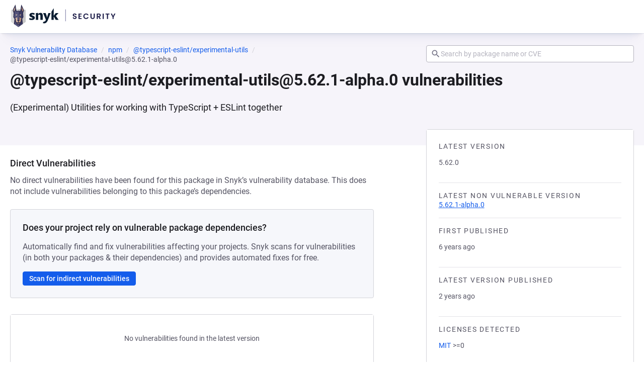

--- FILE ---
content_type: text/css; charset=utf-8
request_url: https://security.snyk.io/_nuxt/BaseButton.DJzzAxs0.css
body_size: 985
content:
.button[data-v-ad47d4c5]{align-items:center;-webkit-appearance:none;-moz-appearance:none;appearance:none;background:var(--pcl-color-brand-white);border:1px solid transparent;border-radius:var(--pcl-size-medium-radius);box-sizing:border-box;color:var(--pcl-color-neutral-80);cursor:pointer;display:inline-flex;font-family:var(--pcl-typography-product-body-strong-font-family);font-size:var(--pcl-typography-product-body-strong-font-size);font-weight:var(--pcl-typography-product-body-strong-font-weight);justify-content:center;letter-spacing:var(--pcl-typography-product-body-strong-letter-spacing);line-height:var(--pcl-typography-product-body-strong-line-height);outline-color:transparent;outline-offset:2px;outline-style:solid;outline-width:2px;padding:0;text-decoration:none;transition:background-color var(--pcl-transition-blend-quick),border-color var(--pcl-transition-blend-quick),color var(--pcl-transition-blend-quick),outline-color var(--pcl-transition-blend-quick);-webkit-user-select:none;-moz-user-select:none;user-select:none;white-space:nowrap}.button+.button[data-v-ad47d4c5],.button[data-v-ad47d4c5]+.button-bar{margin-left:var(--pcl-space-xs)}.button[data-v-ad47d4c5]:focus,.button[data-v-ad47d4c5]:hover{text-decoration:none}.button[data-v-ad47d4c5]:focus-visible{outline-color:var(--pcl-color-blue-40)}[data-color-mode=dark] .button[data-v-ad47d4c5]:focus-visible{outline-color:var(--pcl-color-blue-30)}.button[data-v-ad47d4c5]:disabled,.button[data-v-ad47d4c5]:disabled:hover,.button[disabled][data-v-ad47d4c5]:not([disabled=false]),.button[disabled][data-v-ad47d4c5]:not([disabled=false]):hover{cursor:default}.button__icon[data-v-ad47d4c5]{display:inline-flex}.button--danger[data-v-ad47d4c5],.button--default[data-v-ad47d4c5],.button--primary[data-v-ad47d4c5]{border-color:var(--pcl-color-neutral-50)}.button--default[data-v-ad47d4c5]:hover{border-color:var(--pcl-color-neutral-70)}.button--default[data-v-ad47d4c5]:disabled,.button--default[disabled][data-v-ad47d4c5]:not([disabled=false]){border-color:var(--pcl-color-state-disabled-border);color:var(--pcl-color-state-disabled-text)}[data-color-mode=dark] .button--default[data-v-ad47d4c5]{background-color:var(--pcl-color-neutral-90);color:var(--pcl-color-neutral-20)}[data-color-mode=dark] .button--default[data-v-ad47d4c5]:hover{border-color:var(--pcl-color-neutral-30)}[data-color-mode=dark] .button--default[data-v-ad47d4c5]:disabled,[data-color-mode=dark] .button--default[data-v-ad47d4c5]:disabled:hover,[data-color-mode=dark] .button--default[disabled][data-v-ad47d4c5]:not([disabled=false]),[data-color-mode=dark] .button--default[disabled][data-v-ad47d4c5]:not([disabled=false]):hover{border-color:var(--pcl-color-neutral-70);color:var(--pcl-color-neutral-70)}.button--selected[data-v-ad47d4c5]{background-color:var(--pcl-color-state-selected-bg);border-color:var(--pcl-color-blue-30);color:var(--pcl-color-state-selected-text)}.button--selected[data-v-ad47d4c5]:disabled,.button--selected[disabled][data-v-ad47d4c5]:not([disabled=false]){border-color:var(--pcl-color-blue-20);color:var(--pcl-color-blue-30)}.button--selected[data-v-ad47d4c5]:hover{border-color:var(--pcl-color-state-selected-border)}.button--primary[data-v-ad47d4c5]{background-color:var(--pcl-color-ui-link);border-color:var(--pcl-color-ui-link);color:var(--pcl-color-brand-white)}.button--primary[data-v-ad47d4c5]:hover{background-color:var(--pcl-color-ui-link-hover);border-color:var(--pcl-color-ui-link-hover)}[data-color-mode=dark] .button--primary[data-v-ad47d4c5]{background-color:var(--pcl-color-blue-40);border-color:var(--pcl-color-blue-40)}[data-color-mode=dark] .button--primary[data-v-ad47d4c5]:hover{background-color:var(--pcl-color-blue-50);border-color:var(--pcl-color-blue-50)}.button--danger[data-v-ad47d4c5]{background-color:var(--pcl-color-danger-base);border-color:var(--pcl-color-danger-base);color:var(--pcl-color-brand-white)}.button--danger[data-v-ad47d4c5]:hover{background-color:var(--pcl-color-red-50);border-color:var(--pcl-color-red-50)}.button--danger[data-v-ad47d4c5]:disabled,.button--danger[data-v-ad47d4c5]:disabled:hover,.button--danger[disabled][data-v-ad47d4c5]:not([disabled=false]),.button--danger[disabled][data-v-ad47d4c5]:not([disabled=false]):hover,.button--primary[data-v-ad47d4c5]:disabled,.button--primary[data-v-ad47d4c5]:disabled:hover,.button--primary[disabled][data-v-ad47d4c5]:not([disabled=false]),.button--primary[disabled][data-v-ad47d4c5]:not([disabled=false]):hover{background-color:var(--pcl-color-state-disabled-bg);border-color:transparent;color:var(--pcl-color-state-disabled-text)}[data-color-mode=dark] .button--danger[data-v-ad47d4c5]:hover,[data-color-mode=dark] .button--primary[data-v-ad47d4c5]:hover{background-color:var(--pcl-color-red-60)}[data-color-mode=dark] .button--danger[data-v-ad47d4c5]:disabled,[data-color-mode=dark] .button--danger[data-v-ad47d4c5]:disabled:hover,[data-color-mode=dark] .button--danger[disabled][data-v-ad47d4c5]:not([disabled=false]),[data-color-mode=dark] .button--danger[disabled][data-v-ad47d4c5]:not([disabled=false]):hover,[data-color-mode=dark] .button--primary[data-v-ad47d4c5]:disabled,[data-color-mode=dark] .button--primary[data-v-ad47d4c5]:disabled:hover,[data-color-mode=dark] .button--primary[disabled][data-v-ad47d4c5]:not([disabled=false]),[data-color-mode=dark] .button--primary[disabled][data-v-ad47d4c5]:not([disabled=false]):hover{background-color:var(--pcl-color-neutral-10);color:var(--pcl-color-neutral-50)}.button--link[data-v-ad47d4c5]{background-color:transparent;color:var(--pcl-color-ui-link)}.button--link[data-v-ad47d4c5]:focus,.button--link[data-v-ad47d4c5]:hover{background:var(--pcl-color-state-selected-bg);border-color:var(--pcl-color-state-selected-bg)}.button--link[data-v-ad47d4c5]:disabled,.button--link[data-v-ad47d4c5]:disabled:hover,.button--link[disabled][data-v-ad47d4c5]:not([disabled=false]),.button--link[disabled][data-v-ad47d4c5]:not([disabled=false]):hover{background-color:transparent;border:1px solid transparent;color:var(--pcl-color-state-disabled-text);text-decoration:none}.button--link.button--medium .button__icon--left[data-v-ad47d4c5],.button--link.button--small .button__icon--left[data-v-ad47d4c5]{margin-left:0}.button--link.button--medium .button__icon--right[data-v-ad47d4c5],.button--link.button--small .button__icon--right[data-v-ad47d4c5]{margin-right:0}.button--medium[data-v-ad47d4c5]{height:var(--pcl-size-medium-height);line-height:var(--pcl-size-medium-height);padding:0 var(--pcl-size-medium-padding)}.button--medium .button__icon[data-v-ad47d4c5]{height:var(--pcl-size-20);width:var(--pcl-size-20)}.button--medium .button__icon--left[data-v-ad47d4c5]{margin-left:calc(var(--pcl-size-20)*-1*.375);margin-right:calc(var(--pcl-size-20)*.375)}.button--medium .button__icon--right[data-v-ad47d4c5]{margin-left:calc(var(--pcl-size-20)*.375);margin-right:calc(var(--pcl-size-20)*-1*.375)}.button--medium.button--icon-only[data-v-ad47d4c5]{padding:0;width:var(--pcl-size-medium-width)}.button--medium.button--icon-only .button__icon[data-v-ad47d4c5]{margin-left:0;margin-right:0}.button--small[data-v-ad47d4c5]{font-family:var(--pcl-typography-product-body-small-strong-font-family);font-size:var(--pcl-typography-product-body-small-strong-font-size);font-weight:var(--pcl-typography-product-body-small-strong-font-weight);height:var(--pcl-size-small-height);letter-spacing:var(--pcl-typography-product-body-small-strong-letter-spacing);line-height:var(--pcl-typography-product-body-small-strong-line-height);line-height:var(--pcl-size-small-height);padding:0 var(--pcl-size-small-padding)}.button--small .button__icon[data-v-ad47d4c5]{height:var(--pcl-size-16);width:var(--pcl-size-16)}.button--small .button__icon--left[data-v-ad47d4c5]{margin-left:calc(var(--pcl-size-16)*-1*.375);margin-right:calc(var(--pcl-size-16)*.375)}.button--small .button__icon--right[data-v-ad47d4c5]{margin-left:calc(var(--pcl-size-16)*.375);margin-right:calc(var(--pcl-size-16)*-1*.375)}.button--small.button--icon-only[data-v-ad47d4c5]{padding:0;width:var(--pcl-size-small-width)}.button--small.button--icon-only .button__icon[data-v-ad47d4c5]{margin-left:0;margin-right:0}


--- FILE ---
content_type: text/css; charset=utf-8
request_url: https://security.snyk.io/_nuxt/package-manager.tkOY9nNn.css
body_size: 92
content:
.icon[data-v-e7e7219b]{display:inline-block;fill:currentColor;vertical-align:text-top}.icon--inherit[data-v-e7e7219b]{height:inherit;width:inherit}.icon[data-v-fe55405b]{display:inline-block;fill:currentColor;vertical-align:text-top}.icon--inherit[data-v-fe55405b]{height:inherit;width:inherit}.icon[data-v-83ff4161]{display:inline-block;fill:currentColor;vertical-align:text-top}.icon--inherit[data-v-83ff4161]{height:inherit;width:inherit}.icon[data-v-df21f560]{display:inline-block;fill:currentColor;vertical-align:text-top}.icon--inherit[data-v-df21f560]{height:inherit;width:inherit}.icon[data-v-6264004c]{display:inline-block;fill:currentColor;vertical-align:text-top}.icon--inherit[data-v-6264004c]{height:inherit;width:inherit}.icon[data-v-f001b437]{display:inline-block;fill:currentColor;vertical-align:text-top}.icon--inherit[data-v-f001b437]{height:inherit;width:inherit}.icon[data-v-9ca1c817]{display:inline-block;fill:currentColor;vertical-align:text-top}.icon--inherit[data-v-9ca1c817]{height:inherit;width:inherit}.icon[data-v-c5d66025]{display:inline-block;fill:currentColor;vertical-align:text-top}.icon--inherit[data-v-c5d66025]{height:inherit;width:inherit}.icon[data-v-4dbcc583]{display:inline-block;fill:currentColor;vertical-align:text-top}.icon--inherit[data-v-4dbcc583]{height:inherit;width:inherit}.icon[data-v-fc26faea]{display:inline-block;fill:currentColor;vertical-align:text-top}.icon--inherit[data-v-fc26faea]{height:inherit;width:inherit}.icon[data-v-2c232def]{display:inline-block;fill:currentColor;vertical-align:text-top}.icon--inherit[data-v-2c232def]{height:inherit;width:inherit}.icon[data-v-0e15f4f1]{display:inline-block;fill:currentColor;vertical-align:text-top}.icon--inherit[data-v-0e15f4f1]{height:inherit;width:inherit}.icon[data-v-dda31e91]{display:inline-block;fill:currentColor;vertical-align:text-top}.icon--inherit[data-v-dda31e91]{height:inherit;width:inherit}.icon[data-v-963a8318]{display:inline-block;fill:currentColor;vertical-align:text-top}.icon--inherit[data-v-963a8318]{height:inherit;width:inherit}.icon[data-v-1ca78f40]{display:inline-block;fill:currentColor;vertical-align:text-top}.icon--inherit[data-v-1ca78f40]{height:inherit;width:inherit}.icon[data-v-55e2f7b0]{display:inline-block;fill:currentColor;vertical-align:text-top}.icon--inherit[data-v-55e2f7b0]{height:inherit;width:inherit}


--- FILE ---
content_type: text/javascript; charset=utf-8
request_url: https://security.snyk.io/_nuxt/DkEBykSy.js
body_size: 22935
content:
import{d as tn,c as nn,e as an,o as pt,n as Pn,T as zt,s as Cn,t as Fn,_ as rn,ae as sn,ad as Gt,r as Mn,I as $n,P as Un}from"./BhqIrCIG.js";import{m as Hn}from"./hXAOgJs3.js";(function(){try{var h=typeof window<"u"?window:typeof global<"u"?global:typeof self<"u"?self:{},A=new h.Error().stack;A&&(h._sentryDebugIds=h._sentryDebugIds||{},h._sentryDebugIds[A]="5296ffb1-2e24-457b-8011-307da9ac1d0b",h._sentryDebugIdIdentifier="sentry-dbid-5296ffb1-2e24-457b-8011-307da9ac1d0b")}catch{}})();const zn=tn({__name:"BaseBadge",props:{variant:{default:"default"},icon:{},uppercase:{type:Boolean,default:!1},size:{default:"small"}},setup(h){const A=h,a=nn(()=>({[`badge--${A.variant}`]:!!A.variant,"badge--uppercase":!!A.uppercase&&A.uppercase.toString()!=="false",[`badge--${A.size}`]:!!A.size}));return(d,T)=>(pt(),an("span",{class:Pn(["badge",a.value])},[zt(d.$slots,"icon",{},()=>[(pt(),Cn(Fn(d.icon),{class:"badge__icon"}))],!0),zt(d.$slots,"default",{},void 0,!0)],2))}}),na=rn(zn,[["__scopeId","data-v-1bc9362d"]]);/*! @license DOMPurify 3.2.5 | (c) Cure53 and other contributors | Released under the Apache license 2.0 and Mozilla Public License 2.0 | github.com/cure53/DOMPurify/blob/3.2.5/LICENSE */var lt,Bt;function Wt(){if(Bt)return lt;Bt=1;const{entries:h,setPrototypeOf:A,isFrozen:a,getPrototypeOf:d,getOwnPropertyDescriptor:T}=Object;let{freeze:E,seal:S,create:l}=Object,{apply:R,construct:Y}=typeof Reflect<"u"&&Reflect;E||(E=function(p){return p}),S||(S=function(p){return p}),R||(R=function(p,v,y){return p.apply(v,y)}),Y||(Y=function(p,v){return new p(...v)});const V=b(Array.prototype.forEach),re=b(Array.prototype.lastIndexOf),K=b(Array.prototype.pop),J=b(Array.prototype.push),le=b(Array.prototype.splice),k=b(String.prototype.toLowerCase),w=b(String.prototype.toString),O=b(String.prototype.match),t=b(String.prototype.replace),n=b(String.prototype.indexOf),o=b(String.prototype.trim),s=b(Object.prototype.hasOwnProperty),r=b(RegExp.prototype.test),f=m(TypeError);function b(_){return function(p){p instanceof RegExp&&(p.lastIndex=0);for(var v=arguments.length,y=new Array(v>1?v-1:0),$=1;$<v;$++)y[$-1]=arguments[$];return R(_,p,y)}}function m(_){return function(){for(var p=arguments.length,v=new Array(p),y=0;y<p;y++)v[y]=arguments[y];return Y(_,v)}}function u(_,p){let v=arguments.length>2&&arguments[2]!==void 0?arguments[2]:k;A&&A(_,null);let y=p.length;for(;y--;){let $=p[y];if(typeof $=="string"){const ae=v($);ae!==$&&(a(p)||(p[y]=ae),$=ae)}_[$]=!0}return _}function L(_){for(let p=0;p<_.length;p++)s(_,p)||(_[p]=null);return _}function M(_){const p=l(null);for(const[v,y]of h(_))s(_,v)&&(Array.isArray(y)?p[v]=L(y):y&&typeof y=="object"&&y.constructor===Object?p[v]=M(y):p[v]=y);return p}function ne(_,p){for(;_!==null;){const y=T(_,p);if(y){if(y.get)return b(y.get);if(typeof y.value=="function")return b(y.value)}_=d(_)}function v(){return null}return v}const Se=E(["a","abbr","acronym","address","area","article","aside","audio","b","bdi","bdo","big","blink","blockquote","body","br","button","canvas","caption","center","cite","code","col","colgroup","content","data","datalist","dd","decorator","del","details","dfn","dialog","dir","div","dl","dt","element","em","fieldset","figcaption","figure","font","footer","form","h1","h2","h3","h4","h5","h6","head","header","hgroup","hr","html","i","img","input","ins","kbd","label","legend","li","main","map","mark","marquee","menu","menuitem","meter","nav","nobr","ol","optgroup","option","output","p","picture","pre","progress","q","rp","rt","ruby","s","samp","section","select","shadow","small","source","spacer","span","strike","strong","style","sub","summary","sup","table","tbody","td","template","textarea","tfoot","th","thead","time","tr","track","tt","u","ul","var","video","wbr"]),ye=E(["svg","a","altglyph","altglyphdef","altglyphitem","animatecolor","animatemotion","animatetransform","circle","clippath","defs","desc","ellipse","filter","font","g","glyph","glyphref","hkern","image","line","lineargradient","marker","mask","metadata","mpath","path","pattern","polygon","polyline","radialgradient","rect","stop","style","switch","symbol","text","textpath","title","tref","tspan","view","vkern"]),Te=E(["feBlend","feColorMatrix","feComponentTransfer","feComposite","feConvolveMatrix","feDiffuseLighting","feDisplacementMap","feDistantLight","feDropShadow","feFlood","feFuncA","feFuncB","feFuncG","feFuncR","feGaussianBlur","feImage","feMerge","feMergeNode","feMorphology","feOffset","fePointLight","feSpecularLighting","feSpotLight","feTile","feTurbulence"]),Ne=E(["animate","color-profile","cursor","discard","font-face","font-face-format","font-face-name","font-face-src","font-face-uri","foreignobject","hatch","hatchpath","mesh","meshgradient","meshpatch","meshrow","missing-glyph","script","set","solidcolor","unknown","use"]),D=E(["math","menclose","merror","mfenced","mfrac","mglyph","mi","mlabeledtr","mmultiscripts","mn","mo","mover","mpadded","mphantom","mroot","mrow","ms","mspace","msqrt","mstyle","msub","msup","msubsup","mtable","mtd","mtext","mtr","munder","munderover","mprescripts"]),j=E(["maction","maligngroup","malignmark","mlongdiv","mscarries","mscarry","msgroup","mstack","msline","msrow","semantics","annotation","annotation-xml","mprescripts","none"]),Q=E(["#text"]),ie=E(["accept","action","align","alt","autocapitalize","autocomplete","autopictureinpicture","autoplay","background","bgcolor","border","capture","cellpadding","cellspacing","checked","cite","class","clear","color","cols","colspan","controls","controlslist","coords","crossorigin","datetime","decoding","default","dir","disabled","disablepictureinpicture","disableremoteplayback","download","draggable","enctype","enterkeyhint","face","for","headers","height","hidden","high","href","hreflang","id","inputmode","integrity","ismap","kind","label","lang","list","loading","loop","low","max","maxlength","media","method","min","minlength","multiple","muted","name","nonce","noshade","novalidate","nowrap","open","optimum","pattern","placeholder","playsinline","popover","popovertarget","popovertargetaction","poster","preload","pubdate","radiogroup","readonly","rel","required","rev","reversed","role","rows","rowspan","spellcheck","scope","selected","shape","size","sizes","span","srclang","start","src","srcset","step","style","summary","tabindex","title","translate","type","usemap","valign","value","width","wrap","xmlns","slot"]),H=E(["accent-height","accumulate","additive","alignment-baseline","amplitude","ascent","attributename","attributetype","azimuth","basefrequency","baseline-shift","begin","bias","by","class","clip","clippathunits","clip-path","clip-rule","color","color-interpolation","color-interpolation-filters","color-profile","color-rendering","cx","cy","d","dx","dy","diffuseconstant","direction","display","divisor","dur","edgemode","elevation","end","exponent","fill","fill-opacity","fill-rule","filter","filterunits","flood-color","flood-opacity","font-family","font-size","font-size-adjust","font-stretch","font-style","font-variant","font-weight","fx","fy","g1","g2","glyph-name","glyphref","gradientunits","gradienttransform","height","href","id","image-rendering","in","in2","intercept","k","k1","k2","k3","k4","kerning","keypoints","keysplines","keytimes","lang","lengthadjust","letter-spacing","kernelmatrix","kernelunitlength","lighting-color","local","marker-end","marker-mid","marker-start","markerheight","markerunits","markerwidth","maskcontentunits","maskunits","max","mask","media","method","mode","min","name","numoctaves","offset","operator","opacity","order","orient","orientation","origin","overflow","paint-order","path","pathlength","patterncontentunits","patterntransform","patternunits","points","preservealpha","preserveaspectratio","primitiveunits","r","rx","ry","radius","refx","refy","repeatcount","repeatdur","restart","result","rotate","scale","seed","shape-rendering","slope","specularconstant","specularexponent","spreadmethod","startoffset","stddeviation","stitchtiles","stop-color","stop-opacity","stroke-dasharray","stroke-dashoffset","stroke-linecap","stroke-linejoin","stroke-miterlimit","stroke-opacity","stroke","stroke-width","style","surfacescale","systemlanguage","tabindex","tablevalues","targetx","targety","transform","transform-origin","text-anchor","text-decoration","text-rendering","textlength","type","u1","u2","unicode","values","viewbox","visibility","version","vert-adv-y","vert-origin-x","vert-origin-y","width","word-spacing","wrap","writing-mode","xchannelselector","ychannelselector","x","x1","x2","xmlns","y","y1","y2","z","zoomandpan"]),Pe=E(["accent","accentunder","align","bevelled","close","columnsalign","columnlines","columnspan","denomalign","depth","dir","display","displaystyle","encoding","fence","frame","height","href","id","largeop","length","linethickness","lspace","lquote","mathbackground","mathcolor","mathsize","mathvariant","maxsize","minsize","movablelimits","notation","numalign","open","rowalign","rowlines","rowspacing","rowspan","rspace","rquote","scriptlevel","scriptminsize","scriptsizemultiplier","selection","separator","separators","stretchy","subscriptshift","supscriptshift","symmetric","voffset","width","xmlns"]),q=E(["xlink:href","xml:id","xlink:title","xml:space","xmlns:xlink"]),se=S(/\{\{[\w\W]*|[\w\W]*\}\}/gm),ue=S(/<%[\w\W]*|[\w\W]*%>/gm),ce=S(/\$\{[\w\W]*/gm),ve=S(/^data-[\-\w.\u00B7-\uFFFF]+$/),Ce=S(/^aria-[\-\w]+$/),pe=S(/^(?:(?:(?:f|ht)tps?|mailto|tel|callto|sms|cid|xmpp):|[^a-z]|[a-z+.\-]+(?:[^a-z+.\-:]|$))/i),de=S(/^(?:\w+script|data):/i),qe=S(/[\u0000-\u0020\u00A0\u1680\u180E\u2000-\u2029\u205F\u3000]/g),fe=S(/^html$/i),on=S(/^[a-z][.\w]*(-[.\w]+)+$/i);var dt=Object.freeze({__proto__:null,ARIA_ATTR:Ce,ATTR_WHITESPACE:qe,CUSTOM_ELEMENT:on,DATA_ATTR:ve,DOCTYPE_NAME:fe,ERB_EXPR:ue,IS_ALLOWED_URI:pe,IS_SCRIPT_OR_DATA:de,MUSTACHE_EXPR:se,TMPLIT_EXPR:ce});const we={element:1,text:3,progressingInstruction:7,comment:8,document:9},ln=function(){return typeof window>"u"?null:window},un=function(p,v){if(typeof p!="object"||typeof p.createPolicy!="function")return null;let y=null;const $="data-tt-policy-suffix";v&&v.hasAttribute($)&&(y=v.getAttribute($));const ae="dompurify"+(y?"#"+y:"");try{return p.createPolicy(ae,{createHTML(ge){return ge},createScriptURL(ge){return ge}})}catch{return null}},ft=function(){return{afterSanitizeAttributes:[],afterSanitizeElements:[],afterSanitizeShadowDOM:[],beforeSanitizeAttributes:[],beforeSanitizeElements:[],beforeSanitizeShadowDOM:[],uponSanitizeAttribute:[],uponSanitizeElement:[],uponSanitizeShadowNode:[]}};function gt(){let _=arguments.length>0&&arguments[0]!==void 0?arguments[0]:ln();const p=g=>gt(g);if(p.version="3.2.5",p.removed=[],!_||!_.document||_.document.nodeType!==we.document||!_.Element)return p.isSupported=!1,p;let{document:v}=_;const y=v,$=y.currentScript,{DocumentFragment:ae,HTMLTemplateElement:ge,Node:je,Element:mt,NodeFilter:xe,NamedNodeMap:pn=_.NamedNodeMap||_.MozNamedAttrMap,HTMLFormElement:dn,DOMParser:fn,trustedTypes:Fe}=_,ke=mt.prototype,gn=ne(ke,"cloneNode"),mn=ne(ke,"remove"),hn=ne(ke,"nextSibling"),bn=ne(ke,"childNodes"),Me=ne(ke,"parentNode");if(typeof ge=="function"){const g=v.createElement("template");g.content&&g.content.ownerDocument&&(v=g.content.ownerDocument)}let z,Re="";const{implementation:Ye,createNodeIterator:An,createDocumentFragment:En,getElementsByTagName:_n}=v,{importNode:Sn}=y;let G=ft();p.isSupported=typeof h=="function"&&typeof Me=="function"&&Ye&&Ye.createHTMLDocument!==void 0;const{MUSTACHE_EXPR:Xe,ERB_EXPR:Ze,TMPLIT_EXPR:Ve,DATA_ATTR:yn,ARIA_ATTR:Tn,IS_SCRIPT_OR_DATA:vn,ATTR_WHITESPACE:ht,CUSTOM_ELEMENT:wn}=dt;let{IS_ALLOWED_URI:bt}=dt,N=null;const At=u({},[...Se,...ye,...Te,...D,...Q]);let C=null;const Et=u({},[...ie,...H,...Pe,...q]);let I=Object.seal(l(null,{tagNameCheck:{writable:!0,configurable:!1,enumerable:!0,value:null},attributeNameCheck:{writable:!0,configurable:!1,enumerable:!0,value:null},allowCustomizedBuiltInElements:{writable:!0,configurable:!1,enumerable:!0,value:!1}})),Oe=null,Ke=null,_t=!0,Je=!0,St=!1,yt=!0,me=!1,Qe=!0,oe=!1,et=!1,tt=!1,he=!1,$e=!1,Ue=!1,Tt=!0,vt=!1;const xn="user-content-";let nt=!0,Ie=!1,be={},Ae=null;const wt=u({},["annotation-xml","audio","colgroup","desc","foreignobject","head","iframe","math","mi","mn","mo","ms","mtext","noembed","noframes","noscript","plaintext","script","style","svg","template","thead","title","video","xmp"]);let xt=null;const kt=u({},["audio","video","img","source","image","track"]);let at=null;const Rt=u({},["alt","class","for","id","label","name","pattern","placeholder","role","summary","title","value","style","xmlns"]),He="http://www.w3.org/1998/Math/MathML",ze="http://www.w3.org/2000/svg",ee="http://www.w3.org/1999/xhtml";let Ee=ee,rt=!1,it=null;const kn=u({},[He,ze,ee],w);let Ge=u({},["mi","mo","mn","ms","mtext"]),Be=u({},["annotation-xml"]);const Rn=u({},["title","style","font","a","script"]);let De=null;const On=["application/xhtml+xml","text/html"],In="text/html";let P=null,_e=null;const Dn=v.createElement("form"),Ot=function(e){return e instanceof RegExp||e instanceof Function},st=function(){let e=arguments.length>0&&arguments[0]!==void 0?arguments[0]:{};if(!(_e&&_e===e)){if((!e||typeof e!="object")&&(e={}),e=M(e),De=On.indexOf(e.PARSER_MEDIA_TYPE)===-1?In:e.PARSER_MEDIA_TYPE,P=De==="application/xhtml+xml"?w:k,N=s(e,"ALLOWED_TAGS")?u({},e.ALLOWED_TAGS,P):At,C=s(e,"ALLOWED_ATTR")?u({},e.ALLOWED_ATTR,P):Et,it=s(e,"ALLOWED_NAMESPACES")?u({},e.ALLOWED_NAMESPACES,w):kn,at=s(e,"ADD_URI_SAFE_ATTR")?u(M(Rt),e.ADD_URI_SAFE_ATTR,P):Rt,xt=s(e,"ADD_DATA_URI_TAGS")?u(M(kt),e.ADD_DATA_URI_TAGS,P):kt,Ae=s(e,"FORBID_CONTENTS")?u({},e.FORBID_CONTENTS,P):wt,Oe=s(e,"FORBID_TAGS")?u({},e.FORBID_TAGS,P):{},Ke=s(e,"FORBID_ATTR")?u({},e.FORBID_ATTR,P):{},be=s(e,"USE_PROFILES")?e.USE_PROFILES:!1,_t=e.ALLOW_ARIA_ATTR!==!1,Je=e.ALLOW_DATA_ATTR!==!1,St=e.ALLOW_UNKNOWN_PROTOCOLS||!1,yt=e.ALLOW_SELF_CLOSE_IN_ATTR!==!1,me=e.SAFE_FOR_TEMPLATES||!1,Qe=e.SAFE_FOR_XML!==!1,oe=e.WHOLE_DOCUMENT||!1,he=e.RETURN_DOM||!1,$e=e.RETURN_DOM_FRAGMENT||!1,Ue=e.RETURN_TRUSTED_TYPE||!1,tt=e.FORCE_BODY||!1,Tt=e.SANITIZE_DOM!==!1,vt=e.SANITIZE_NAMED_PROPS||!1,nt=e.KEEP_CONTENT!==!1,Ie=e.IN_PLACE||!1,bt=e.ALLOWED_URI_REGEXP||pe,Ee=e.NAMESPACE||ee,Ge=e.MATHML_TEXT_INTEGRATION_POINTS||Ge,Be=e.HTML_INTEGRATION_POINTS||Be,I=e.CUSTOM_ELEMENT_HANDLING||{},e.CUSTOM_ELEMENT_HANDLING&&Ot(e.CUSTOM_ELEMENT_HANDLING.tagNameCheck)&&(I.tagNameCheck=e.CUSTOM_ELEMENT_HANDLING.tagNameCheck),e.CUSTOM_ELEMENT_HANDLING&&Ot(e.CUSTOM_ELEMENT_HANDLING.attributeNameCheck)&&(I.attributeNameCheck=e.CUSTOM_ELEMENT_HANDLING.attributeNameCheck),e.CUSTOM_ELEMENT_HANDLING&&typeof e.CUSTOM_ELEMENT_HANDLING.allowCustomizedBuiltInElements=="boolean"&&(I.allowCustomizedBuiltInElements=e.CUSTOM_ELEMENT_HANDLING.allowCustomizedBuiltInElements),me&&(Je=!1),$e&&(he=!0),be&&(N=u({},Q),C=[],be.html===!0&&(u(N,Se),u(C,ie)),be.svg===!0&&(u(N,ye),u(C,H),u(C,q)),be.svgFilters===!0&&(u(N,Te),u(C,H),u(C,q)),be.mathMl===!0&&(u(N,D),u(C,Pe),u(C,q))),e.ADD_TAGS&&(N===At&&(N=M(N)),u(N,e.ADD_TAGS,P)),e.ADD_ATTR&&(C===Et&&(C=M(C)),u(C,e.ADD_ATTR,P)),e.ADD_URI_SAFE_ATTR&&u(at,e.ADD_URI_SAFE_ATTR,P),e.FORBID_CONTENTS&&(Ae===wt&&(Ae=M(Ae)),u(Ae,e.FORBID_CONTENTS,P)),nt&&(N["#text"]=!0),oe&&u(N,["html","head","body"]),N.table&&(u(N,["tbody"]),delete Oe.tbody),e.TRUSTED_TYPES_POLICY){if(typeof e.TRUSTED_TYPES_POLICY.createHTML!="function")throw f('TRUSTED_TYPES_POLICY configuration option must provide a "createHTML" hook.');if(typeof e.TRUSTED_TYPES_POLICY.createScriptURL!="function")throw f('TRUSTED_TYPES_POLICY configuration option must provide a "createScriptURL" hook.');z=e.TRUSTED_TYPES_POLICY,Re=z.createHTML("")}else z===void 0&&(z=un(Fe,$)),z!==null&&typeof Re=="string"&&(Re=z.createHTML(""));E&&E(e),_e=e}},It=u({},[...ye,...Te,...Ne]),Dt=u({},[...D,...j]),Ln=function(e){let i=Me(e);(!i||!i.tagName)&&(i={namespaceURI:Ee,tagName:"template"});const c=k(e.tagName),x=k(i.tagName);return it[e.namespaceURI]?e.namespaceURI===ze?i.namespaceURI===ee?c==="svg":i.namespaceURI===He?c==="svg"&&(x==="annotation-xml"||Ge[x]):!!It[c]:e.namespaceURI===He?i.namespaceURI===ee?c==="math":i.namespaceURI===ze?c==="math"&&Be[x]:!!Dt[c]:e.namespaceURI===ee?i.namespaceURI===ze&&!Be[x]||i.namespaceURI===He&&!Ge[x]?!1:!Dt[c]&&(Rn[c]||!It[c]):!!(De==="application/xhtml+xml"&&it[e.namespaceURI]):!1},X=function(e){J(p.removed,{element:e});try{Me(e).removeChild(e)}catch{mn(e)}},We=function(e,i){try{J(p.removed,{attribute:i.getAttributeNode(e),from:i})}catch{J(p.removed,{attribute:null,from:i})}if(i.removeAttribute(e),e==="is")if(he||$e)try{X(i)}catch{}else try{i.setAttribute(e,"")}catch{}},Lt=function(e){let i=null,c=null;if(tt)e="<remove></remove>"+e;else{const F=O(e,/^[\r\n\t ]+/);c=F&&F[0]}De==="application/xhtml+xml"&&Ee===ee&&(e='<html xmlns="http://www.w3.org/1999/xhtml"><head></head><body>'+e+"</body></html>");const x=z?z.createHTML(e):e;if(Ee===ee)try{i=new fn().parseFromString(x,De)}catch{}if(!i||!i.documentElement){i=Ye.createDocument(Ee,"template",null);try{i.documentElement.innerHTML=rt?Re:x}catch{}}const U=i.body||i.documentElement;return e&&c&&U.insertBefore(v.createTextNode(c),U.childNodes[0]||null),Ee===ee?_n.call(i,oe?"html":"body")[0]:oe?i.documentElement:U},Nt=function(e){return An.call(e.ownerDocument||e,e,xe.SHOW_ELEMENT|xe.SHOW_COMMENT|xe.SHOW_TEXT|xe.SHOW_PROCESSING_INSTRUCTION|xe.SHOW_CDATA_SECTION,null)},ot=function(e){return e instanceof dn&&(typeof e.nodeName!="string"||typeof e.textContent!="string"||typeof e.removeChild!="function"||!(e.attributes instanceof pn)||typeof e.removeAttribute!="function"||typeof e.setAttribute!="function"||typeof e.namespaceURI!="string"||typeof e.insertBefore!="function"||typeof e.hasChildNodes!="function")},Pt=function(e){return typeof je=="function"&&e instanceof je};function te(g,e,i){V(g,c=>{c.call(p,e,i,_e)})}const Ct=function(e){let i=null;if(te(G.beforeSanitizeElements,e,null),ot(e))return X(e),!0;const c=P(e.nodeName);if(te(G.uponSanitizeElement,e,{tagName:c,allowedTags:N}),e.hasChildNodes()&&!Pt(e.firstElementChild)&&r(/<[/\w!]/g,e.innerHTML)&&r(/<[/\w!]/g,e.textContent)||e.nodeType===we.progressingInstruction||Qe&&e.nodeType===we.comment&&r(/<[/\w]/g,e.data))return X(e),!0;if(!N[c]||Oe[c]){if(!Oe[c]&&Mt(c)&&(I.tagNameCheck instanceof RegExp&&r(I.tagNameCheck,c)||I.tagNameCheck instanceof Function&&I.tagNameCheck(c)))return!1;if(nt&&!Ae[c]){const x=Me(e)||e.parentNode,U=bn(e)||e.childNodes;if(U&&x){const F=U.length;for(let W=F-1;W>=0;--W){const Z=gn(U[W],!0);Z.__removalCount=(e.__removalCount||0)+1,x.insertBefore(Z,hn(e))}}}return X(e),!0}return e instanceof mt&&!Ln(e)||(c==="noscript"||c==="noembed"||c==="noframes")&&r(/<\/no(script|embed|frames)/i,e.innerHTML)?(X(e),!0):(me&&e.nodeType===we.text&&(i=e.textContent,V([Xe,Ze,Ve],x=>{i=t(i,x," ")}),e.textContent!==i&&(J(p.removed,{element:e.cloneNode()}),e.textContent=i)),te(G.afterSanitizeElements,e,null),!1)},Ft=function(e,i,c){if(Tt&&(i==="id"||i==="name")&&(c in v||c in Dn))return!1;if(!(Je&&!Ke[i]&&r(yn,i))){if(!(_t&&r(Tn,i))){if(!C[i]||Ke[i]){if(!(Mt(e)&&(I.tagNameCheck instanceof RegExp&&r(I.tagNameCheck,e)||I.tagNameCheck instanceof Function&&I.tagNameCheck(e))&&(I.attributeNameCheck instanceof RegExp&&r(I.attributeNameCheck,i)||I.attributeNameCheck instanceof Function&&I.attributeNameCheck(i))||i==="is"&&I.allowCustomizedBuiltInElements&&(I.tagNameCheck instanceof RegExp&&r(I.tagNameCheck,c)||I.tagNameCheck instanceof Function&&I.tagNameCheck(c))))return!1}else if(!at[i]){if(!r(bt,t(c,ht,""))){if(!((i==="src"||i==="xlink:href"||i==="href")&&e!=="script"&&n(c,"data:")===0&&xt[e])){if(!(St&&!r(vn,t(c,ht,"")))){if(c)return!1}}}}}}return!0},Mt=function(e){return e!=="annotation-xml"&&O(e,wn)},$t=function(e){te(G.beforeSanitizeAttributes,e,null);const{attributes:i}=e;if(!i||ot(e))return;const c={attrName:"",attrValue:"",keepAttr:!0,allowedAttributes:C,forceKeepAttr:void 0};let x=i.length;for(;x--;){const U=i[x],{name:F,namespaceURI:W,value:Z}=U,Le=P(F);let B=F==="value"?Z:o(Z);if(c.attrName=Le,c.attrValue=B,c.keepAttr=!0,c.forceKeepAttr=void 0,te(G.uponSanitizeAttribute,e,c),B=c.attrValue,vt&&(Le==="id"||Le==="name")&&(We(F,e),B=xn+B),Qe&&r(/((--!?|])>)|<\/(style|title)/i,B)){We(F,e);continue}if(c.forceKeepAttr||(We(F,e),!c.keepAttr))continue;if(!yt&&r(/\/>/i,B)){We(F,e);continue}me&&V([Xe,Ze,Ve],Ht=>{B=t(B,Ht," ")});const Ut=P(e.nodeName);if(Ft(Ut,Le,B)){if(z&&typeof Fe=="object"&&typeof Fe.getAttributeType=="function"&&!W)switch(Fe.getAttributeType(Ut,Le)){case"TrustedHTML":{B=z.createHTML(B);break}case"TrustedScriptURL":{B=z.createScriptURL(B);break}}try{W?e.setAttributeNS(W,F,B):e.setAttribute(F,B),ot(e)?X(e):K(p.removed)}catch{}}}te(G.afterSanitizeAttributes,e,null)},Nn=function g(e){let i=null;const c=Nt(e);for(te(G.beforeSanitizeShadowDOM,e,null);i=c.nextNode();)te(G.uponSanitizeShadowNode,i,null),Ct(i),$t(i),i.content instanceof ae&&g(i.content);te(G.afterSanitizeShadowDOM,e,null)};return p.sanitize=function(g){let e=arguments.length>1&&arguments[1]!==void 0?arguments[1]:{},i=null,c=null,x=null,U=null;if(rt=!g,rt&&(g="<!-->"),typeof g!="string"&&!Pt(g))if(typeof g.toString=="function"){if(g=g.toString(),typeof g!="string")throw f("dirty is not a string, aborting")}else throw f("toString is not a function");if(!p.isSupported)return g;if(et||st(e),p.removed=[],typeof g=="string"&&(Ie=!1),Ie){if(g.nodeName){const Z=P(g.nodeName);if(!N[Z]||Oe[Z])throw f("root node is forbidden and cannot be sanitized in-place")}}else if(g instanceof je)i=Lt("<!---->"),c=i.ownerDocument.importNode(g,!0),c.nodeType===we.element&&c.nodeName==="BODY"||c.nodeName==="HTML"?i=c:i.appendChild(c);else{if(!he&&!me&&!oe&&g.indexOf("<")===-1)return z&&Ue?z.createHTML(g):g;if(i=Lt(g),!i)return he?null:Ue?Re:""}i&&tt&&X(i.firstChild);const F=Nt(Ie?g:i);for(;x=F.nextNode();)Ct(x),$t(x),x.content instanceof ae&&Nn(x.content);if(Ie)return g;if(he){if($e)for(U=En.call(i.ownerDocument);i.firstChild;)U.appendChild(i.firstChild);else U=i;return(C.shadowroot||C.shadowrootmode)&&(U=Sn.call(y,U,!0)),U}let W=oe?i.outerHTML:i.innerHTML;return oe&&N["!doctype"]&&i.ownerDocument&&i.ownerDocument.doctype&&i.ownerDocument.doctype.name&&r(fe,i.ownerDocument.doctype.name)&&(W="<!DOCTYPE "+i.ownerDocument.doctype.name+`>
`+W),me&&V([Xe,Ze,Ve],Z=>{W=t(W,Z," ")}),z&&Ue?z.createHTML(W):W},p.setConfig=function(){let g=arguments.length>0&&arguments[0]!==void 0?arguments[0]:{};st(g),et=!0},p.clearConfig=function(){_e=null,et=!1},p.isValidAttribute=function(g,e,i){_e||st({});const c=P(g),x=P(e);return Ft(c,x,i)},p.addHook=function(g,e){typeof e=="function"&&J(G[g],e)},p.removeHook=function(g,e){if(e!==void 0){const i=re(G[g],e);return i===-1?void 0:le(G[g],i,1)[0]}return K(G[g])},p.removeHooks=function(g){G[g]=[]},p.removeAllHooks=function(){G=ft()},p}var cn=gt();return lt=cn,lt}var ut,qt;function Gn(){return qt||(qt=1,ut=window.DOMPurify||(window.DOMPurify=Wt().default||Wt())),ut}var Bn=Gn();const Wn=sn(Bn);var ct={exports:{}},jt;function qn(){return jt||(jt=1,function(h){var A=typeof window<"u"?window:typeof WorkerGlobalScope<"u"&&self instanceof WorkerGlobalScope?self:{};/**
 * Prism: Lightweight, robust, elegant syntax highlighting
 *
 * @license MIT <https://opensource.org/licenses/MIT>
 * @author Lea Verou <https://lea.verou.me>
 * @namespace
 * @public
 */var a=function(d){var T=/(?:^|\s)lang(?:uage)?-([\w-]+)(?=\s|$)/i,E=0,S={},l={manual:d.Prism&&d.Prism.manual,disableWorkerMessageHandler:d.Prism&&d.Prism.disableWorkerMessageHandler,util:{encode:function t(n){return n instanceof R?new R(n.type,t(n.content),n.alias):Array.isArray(n)?n.map(t):n.replace(/&/g,"&amp;").replace(/</g,"&lt;").replace(/\u00a0/g," ")},type:function(t){return Object.prototype.toString.call(t).slice(8,-1)},objId:function(t){return t.__id||Object.defineProperty(t,"__id",{value:++E}),t.__id},clone:function t(n,o){o=o||{};var s,r;switch(l.util.type(n)){case"Object":if(r=l.util.objId(n),o[r])return o[r];s={},o[r]=s;for(var f in n)n.hasOwnProperty(f)&&(s[f]=t(n[f],o));return s;case"Array":return r=l.util.objId(n),o[r]?o[r]:(s=[],o[r]=s,n.forEach(function(b,m){s[m]=t(b,o)}),s);default:return n}},getLanguage:function(t){for(;t;){var n=T.exec(t.className);if(n)return n[1].toLowerCase();t=t.parentElement}return"none"},setLanguage:function(t,n){t.className=t.className.replace(RegExp(T,"gi"),""),t.classList.add("language-"+n)},currentScript:function(){if(typeof document>"u")return null;if(document.currentScript&&document.currentScript.tagName==="SCRIPT")return document.currentScript;try{throw new Error}catch(s){var t=(/at [^(\r\n]*\((.*):[^:]+:[^:]+\)$/i.exec(s.stack)||[])[1];if(t){var n=document.getElementsByTagName("script");for(var o in n)if(n[o].src==t)return n[o]}return null}},isActive:function(t,n,o){for(var s="no-"+n;t;){var r=t.classList;if(r.contains(n))return!0;if(r.contains(s))return!1;t=t.parentElement}return!!o}},languages:{plain:S,plaintext:S,text:S,txt:S,extend:function(t,n){var o=l.util.clone(l.languages[t]);for(var s in n)o[s]=n[s];return o},insertBefore:function(t,n,o,s){s=s||l.languages;var r=s[t],f={};for(var b in r)if(r.hasOwnProperty(b)){if(b==n)for(var m in o)o.hasOwnProperty(m)&&(f[m]=o[m]);o.hasOwnProperty(b)||(f[b]=r[b])}var u=s[t];return s[t]=f,l.languages.DFS(l.languages,function(L,M){M===u&&L!=t&&(this[L]=f)}),f},DFS:function t(n,o,s,r){r=r||{};var f=l.util.objId;for(var b in n)if(n.hasOwnProperty(b)){o.call(n,b,n[b],s||b);var m=n[b],u=l.util.type(m);u==="Object"&&!r[f(m)]?(r[f(m)]=!0,t(m,o,null,r)):u==="Array"&&!r[f(m)]&&(r[f(m)]=!0,t(m,o,b,r))}}},plugins:{},highlightAll:function(t,n){l.highlightAllUnder(document,t,n)},highlightAllUnder:function(t,n,o){var s={callback:o,container:t,selector:'code[class*="language-"], [class*="language-"] code, code[class*="lang-"], [class*="lang-"] code'};l.hooks.run("before-highlightall",s),s.elements=Array.prototype.slice.apply(s.container.querySelectorAll(s.selector)),l.hooks.run("before-all-elements-highlight",s);for(var r=0,f;f=s.elements[r++];)l.highlightElement(f,n===!0,s.callback)},highlightElement:function(t,n,o){var s=l.util.getLanguage(t),r=l.languages[s];l.util.setLanguage(t,s);var f=t.parentElement;f&&f.nodeName.toLowerCase()==="pre"&&l.util.setLanguage(f,s);var b=t.textContent,m={element:t,language:s,grammar:r,code:b};function u(M){m.highlightedCode=M,l.hooks.run("before-insert",m),m.element.innerHTML=m.highlightedCode,l.hooks.run("after-highlight",m),l.hooks.run("complete",m),o&&o.call(m.element)}if(l.hooks.run("before-sanity-check",m),f=m.element.parentElement,f&&f.nodeName.toLowerCase()==="pre"&&!f.hasAttribute("tabindex")&&f.setAttribute("tabindex","0"),!m.code){l.hooks.run("complete",m),o&&o.call(m.element);return}if(l.hooks.run("before-highlight",m),!m.grammar){u(l.util.encode(m.code));return}if(n&&d.Worker){var L=new Worker(l.filename);L.onmessage=function(M){u(M.data)},L.postMessage(JSON.stringify({language:m.language,code:m.code,immediateClose:!0}))}else u(l.highlight(m.code,m.grammar,m.language))},highlight:function(t,n,o){var s={code:t,grammar:n,language:o};if(l.hooks.run("before-tokenize",s),!s.grammar)throw new Error('The language "'+s.language+'" has no grammar.');return s.tokens=l.tokenize(s.code,s.grammar),l.hooks.run("after-tokenize",s),R.stringify(l.util.encode(s.tokens),s.language)},tokenize:function(t,n){var o=n.rest;if(o){for(var s in o)n[s]=o[s];delete n.rest}var r=new re;return K(r,r.head,t),V(t,r,n,r.head,0),le(r)},hooks:{all:{},add:function(t,n){var o=l.hooks.all;o[t]=o[t]||[],o[t].push(n)},run:function(t,n){var o=l.hooks.all[t];if(!(!o||!o.length))for(var s=0,r;r=o[s++];)r(n)}},Token:R};d.Prism=l;function R(t,n,o,s){this.type=t,this.content=n,this.alias=o,this.length=(s||"").length|0}R.stringify=function t(n,o){if(typeof n=="string")return n;if(Array.isArray(n)){var s="";return n.forEach(function(u){s+=t(u,o)}),s}var r={type:n.type,content:t(n.content,o),tag:"span",classes:["token",n.type],attributes:{},language:o},f=n.alias;f&&(Array.isArray(f)?Array.prototype.push.apply(r.classes,f):r.classes.push(f)),l.hooks.run("wrap",r);var b="";for(var m in r.attributes)b+=" "+m+'="'+(r.attributes[m]||"").replace(/"/g,"&quot;")+'"';return"<"+r.tag+' class="'+r.classes.join(" ")+'"'+b+">"+r.content+"</"+r.tag+">"};function Y(t,n,o,s){t.lastIndex=n;var r=t.exec(o);if(r&&s&&r[1]){var f=r[1].length;r.index+=f,r[0]=r[0].slice(f)}return r}function V(t,n,o,s,r,f){for(var b in o)if(!(!o.hasOwnProperty(b)||!o[b])){var m=o[b];m=Array.isArray(m)?m:[m];for(var u=0;u<m.length;++u){if(f&&f.cause==b+","+u)return;var L=m[u],M=L.inside,ne=!!L.lookbehind,Se=!!L.greedy,ye=L.alias;if(Se&&!L.pattern.global){var Te=L.pattern.toString().match(/[imsuy]*$/)[0];L.pattern=RegExp(L.pattern.source,Te+"g")}for(var Ne=L.pattern||L,D=s.next,j=r;D!==n.tail&&!(f&&j>=f.reach);j+=D.value.length,D=D.next){var Q=D.value;if(n.length>t.length)return;if(!(Q instanceof R)){var ie=1,H;if(Se){if(H=Y(Ne,j,t,ne),!H||H.index>=t.length)break;var ue=H.index,Pe=H.index+H[0].length,q=j;for(q+=D.value.length;ue>=q;)D=D.next,q+=D.value.length;if(q-=D.value.length,j=q,D.value instanceof R)continue;for(var se=D;se!==n.tail&&(q<Pe||typeof se.value=="string");se=se.next)ie++,q+=se.value.length;ie--,Q=t.slice(j,q),H.index-=j}else if(H=Y(Ne,0,Q,ne),!H)continue;var ue=H.index,ce=H[0],ve=Q.slice(0,ue),Ce=Q.slice(ue+ce.length),pe=j+Q.length;f&&pe>f.reach&&(f.reach=pe);var de=D.prev;ve&&(de=K(n,de,ve),j+=ve.length),J(n,de,ie);var qe=new R(b,M?l.tokenize(ce,M):ce,ye,ce);if(D=K(n,de,qe),Ce&&K(n,D,Ce),ie>1){var fe={cause:b+","+u,reach:pe};V(t,n,o,D.prev,j,fe),f&&fe.reach>f.reach&&(f.reach=fe.reach)}}}}}}function re(){var t={value:null,prev:null,next:null},n={value:null,prev:t,next:null};t.next=n,this.head=t,this.tail=n,this.length=0}function K(t,n,o){var s=n.next,r={value:o,prev:n,next:s};return n.next=r,s.prev=r,t.length++,r}function J(t,n,o){for(var s=n.next,r=0;r<o&&s!==t.tail;r++)s=s.next;n.next=s,s.prev=n,t.length-=r}function le(t){for(var n=[],o=t.head.next;o!==t.tail;)n.push(o.value),o=o.next;return n}if(!d.document)return d.addEventListener&&(l.disableWorkerMessageHandler||d.addEventListener("message",function(t){var n=JSON.parse(t.data),o=n.language,s=n.code,r=n.immediateClose;d.postMessage(l.highlight(s,l.languages[o],o)),r&&d.close()},!1)),l;var k=l.util.currentScript();k&&(l.filename=k.src,k.hasAttribute("data-manual")&&(l.manual=!0));function w(){l.manual||l.highlightAll()}if(!l.manual){var O=document.readyState;O==="loading"||O==="interactive"&&k&&k.defer?document.addEventListener("DOMContentLoaded",w):window.requestAnimationFrame?window.requestAnimationFrame(w):window.setTimeout(w,16)}return l}(A);h.exports&&(h.exports=a),typeof Gt<"u"&&(Gt.Prism=a),a.languages.markup={comment:{pattern:/<!--(?:(?!<!--)[\s\S])*?-->/,greedy:!0},prolog:{pattern:/<\?[\s\S]+?\?>/,greedy:!0},doctype:{pattern:/<!DOCTYPE(?:[^>"'[\]]|"[^"]*"|'[^']*')+(?:\[(?:[^<"'\]]|"[^"]*"|'[^']*'|<(?!!--)|<!--(?:[^-]|-(?!->))*-->)*\]\s*)?>/i,greedy:!0,inside:{"internal-subset":{pattern:/(^[^\[]*\[)[\s\S]+(?=\]>$)/,lookbehind:!0,greedy:!0,inside:null},string:{pattern:/"[^"]*"|'[^']*'/,greedy:!0},punctuation:/^<!|>$|[[\]]/,"doctype-tag":/^DOCTYPE/i,name:/[^\s<>'"]+/}},cdata:{pattern:/<!\[CDATA\[[\s\S]*?\]\]>/i,greedy:!0},tag:{pattern:/<\/?(?!\d)[^\s>\/=$<%]+(?:\s(?:\s*[^\s>\/=]+(?:\s*=\s*(?:"[^"]*"|'[^']*'|[^\s'">=]+(?=[\s>]))|(?=[\s/>])))+)?\s*\/?>/,greedy:!0,inside:{tag:{pattern:/^<\/?[^\s>\/]+/,inside:{punctuation:/^<\/?/,namespace:/^[^\s>\/:]+:/}},"special-attr":[],"attr-value":{pattern:/=\s*(?:"[^"]*"|'[^']*'|[^\s'">=]+)/,inside:{punctuation:[{pattern:/^=/,alias:"attr-equals"},{pattern:/^(\s*)["']|["']$/,lookbehind:!0}]}},punctuation:/\/?>/,"attr-name":{pattern:/[^\s>\/]+/,inside:{namespace:/^[^\s>\/:]+:/}}}},entity:[{pattern:/&[\da-z]{1,8};/i,alias:"named-entity"},/&#x?[\da-f]{1,8};/i]},a.languages.markup.tag.inside["attr-value"].inside.entity=a.languages.markup.entity,a.languages.markup.doctype.inside["internal-subset"].inside=a.languages.markup,a.hooks.add("wrap",function(d){d.type==="entity"&&(d.attributes.title=d.content.replace(/&amp;/,"&"))}),Object.defineProperty(a.languages.markup.tag,"addInlined",{value:function(T,E){var S={};S["language-"+E]={pattern:/(^<!\[CDATA\[)[\s\S]+?(?=\]\]>$)/i,lookbehind:!0,inside:a.languages[E]},S.cdata=/^<!\[CDATA\[|\]\]>$/i;var l={"included-cdata":{pattern:/<!\[CDATA\[[\s\S]*?\]\]>/i,inside:S}};l["language-"+E]={pattern:/[\s\S]+/,inside:a.languages[E]};var R={};R[T]={pattern:RegExp(/(<__[^>]*>)(?:<!\[CDATA\[(?:[^\]]|\](?!\]>))*\]\]>|(?!<!\[CDATA\[)[\s\S])*?(?=<\/__>)/.source.replace(/__/g,function(){return T}),"i"),lookbehind:!0,greedy:!0,inside:l},a.languages.insertBefore("markup","cdata",R)}}),Object.defineProperty(a.languages.markup.tag,"addAttribute",{value:function(d,T){a.languages.markup.tag.inside["special-attr"].push({pattern:RegExp(/(^|["'\s])/.source+"(?:"+d+")"+/\s*=\s*(?:"[^"]*"|'[^']*'|[^\s'">=]+(?=[\s>]))/.source,"i"),lookbehind:!0,inside:{"attr-name":/^[^\s=]+/,"attr-value":{pattern:/=[\s\S]+/,inside:{value:{pattern:/(^=\s*(["']|(?!["'])))\S[\s\S]*(?=\2$)/,lookbehind:!0,alias:[T,"language-"+T],inside:a.languages[T]},punctuation:[{pattern:/^=/,alias:"attr-equals"},/"|'/]}}}})}}),a.languages.html=a.languages.markup,a.languages.mathml=a.languages.markup,a.languages.svg=a.languages.markup,a.languages.xml=a.languages.extend("markup",{}),a.languages.ssml=a.languages.xml,a.languages.atom=a.languages.xml,a.languages.rss=a.languages.xml,function(d){var T=/(?:"(?:\\(?:\r\n|[\s\S])|[^"\\\r\n])*"|'(?:\\(?:\r\n|[\s\S])|[^'\\\r\n])*')/;d.languages.css={comment:/\/\*[\s\S]*?\*\//,atrule:{pattern:RegExp("@[\\w-](?:"+/[^;{\s"']|\s+(?!\s)/.source+"|"+T.source+")*?"+/(?:;|(?=\s*\{))/.source),inside:{rule:/^@[\w-]+/,"selector-function-argument":{pattern:/(\bselector\s*\(\s*(?![\s)]))(?:[^()\s]|\s+(?![\s)])|\((?:[^()]|\([^()]*\))*\))+(?=\s*\))/,lookbehind:!0,alias:"selector"},keyword:{pattern:/(^|[^\w-])(?:and|not|only|or)(?![\w-])/,lookbehind:!0}}},url:{pattern:RegExp("\\burl\\((?:"+T.source+"|"+/(?:[^\\\r\n()"']|\\[\s\S])*/.source+")\\)","i"),greedy:!0,inside:{function:/^url/i,punctuation:/^\(|\)$/,string:{pattern:RegExp("^"+T.source+"$"),alias:"url"}}},selector:{pattern:RegExp(`(^|[{}\\s])[^{}\\s](?:[^{};"'\\s]|\\s+(?![\\s{])|`+T.source+")*(?=\\s*\\{)"),lookbehind:!0},string:{pattern:T,greedy:!0},property:{pattern:/(^|[^-\w\xA0-\uFFFF])(?!\s)[-_a-z\xA0-\uFFFF](?:(?!\s)[-\w\xA0-\uFFFF])*(?=\s*:)/i,lookbehind:!0},important:/!important\b/i,function:{pattern:/(^|[^-a-z0-9])[-a-z0-9]+(?=\()/i,lookbehind:!0},punctuation:/[(){};:,]/},d.languages.css.atrule.inside.rest=d.languages.css;var E=d.languages.markup;E&&(E.tag.addInlined("style","css"),E.tag.addAttribute("style","css"))}(a),a.languages.clike={comment:[{pattern:/(^|[^\\])\/\*[\s\S]*?(?:\*\/|$)/,lookbehind:!0,greedy:!0},{pattern:/(^|[^\\:])\/\/.*/,lookbehind:!0,greedy:!0}],string:{pattern:/(["'])(?:\\(?:\r\n|[\s\S])|(?!\1)[^\\\r\n])*\1/,greedy:!0},"class-name":{pattern:/(\b(?:class|extends|implements|instanceof|interface|new|trait)\s+|\bcatch\s+\()[\w.\\]+/i,lookbehind:!0,inside:{punctuation:/[.\\]/}},keyword:/\b(?:break|catch|continue|do|else|finally|for|function|if|in|instanceof|new|null|return|throw|try|while)\b/,boolean:/\b(?:false|true)\b/,function:/\b\w+(?=\()/,number:/\b0x[\da-f]+\b|(?:\b\d+(?:\.\d*)?|\B\.\d+)(?:e[+-]?\d+)?/i,operator:/[<>]=?|[!=]=?=?|--?|\+\+?|&&?|\|\|?|[?*/~^%]/,punctuation:/[{}[\];(),.:]/},a.languages.javascript=a.languages.extend("clike",{"class-name":[a.languages.clike["class-name"],{pattern:/(^|[^$\w\xA0-\uFFFF])(?!\s)[_$A-Z\xA0-\uFFFF](?:(?!\s)[$\w\xA0-\uFFFF])*(?=\.(?:constructor|prototype))/,lookbehind:!0}],keyword:[{pattern:/((?:^|\})\s*)catch\b/,lookbehind:!0},{pattern:/(^|[^.]|\.\.\.\s*)\b(?:as|assert(?=\s*\{)|async(?=\s*(?:function\b|\(|[$\w\xA0-\uFFFF]|$))|await|break|case|class|const|continue|debugger|default|delete|do|else|enum|export|extends|finally(?=\s*(?:\{|$))|for|from(?=\s*(?:['"]|$))|function|(?:get|set)(?=\s*(?:[#\[$\w\xA0-\uFFFF]|$))|if|implements|import|in|instanceof|interface|let|new|null|of|package|private|protected|public|return|static|super|switch|this|throw|try|typeof|undefined|var|void|while|with|yield)\b/,lookbehind:!0}],function:/#?(?!\s)[_$a-zA-Z\xA0-\uFFFF](?:(?!\s)[$\w\xA0-\uFFFF])*(?=\s*(?:\.\s*(?:apply|bind|call)\s*)?\()/,number:{pattern:RegExp(/(^|[^\w$])/.source+"(?:"+(/NaN|Infinity/.source+"|"+/0[bB][01]+(?:_[01]+)*n?/.source+"|"+/0[oO][0-7]+(?:_[0-7]+)*n?/.source+"|"+/0[xX][\dA-Fa-f]+(?:_[\dA-Fa-f]+)*n?/.source+"|"+/\d+(?:_\d+)*n/.source+"|"+/(?:\d+(?:_\d+)*(?:\.(?:\d+(?:_\d+)*)?)?|\.\d+(?:_\d+)*)(?:[Ee][+-]?\d+(?:_\d+)*)?/.source)+")"+/(?![\w$])/.source),lookbehind:!0},operator:/--|\+\+|\*\*=?|=>|&&=?|\|\|=?|[!=]==|<<=?|>>>?=?|[-+*/%&|^!=<>]=?|\.{3}|\?\?=?|\?\.?|[~:]/}),a.languages.javascript["class-name"][0].pattern=/(\b(?:class|extends|implements|instanceof|interface|new)\s+)[\w.\\]+/,a.languages.insertBefore("javascript","keyword",{regex:{pattern:RegExp(/((?:^|[^$\w\xA0-\uFFFF."'\])\s]|\b(?:return|yield))\s*)/.source+/\//.source+"(?:"+/(?:\[(?:[^\]\\\r\n]|\\.)*\]|\\.|[^/\\\[\r\n])+\/[dgimyus]{0,7}/.source+"|"+/(?:\[(?:[^[\]\\\r\n]|\\.|\[(?:[^[\]\\\r\n]|\\.|\[(?:[^[\]\\\r\n]|\\.)*\])*\])*\]|\\.|[^/\\\[\r\n])+\/[dgimyus]{0,7}v[dgimyus]{0,7}/.source+")"+/(?=(?:\s|\/\*(?:[^*]|\*(?!\/))*\*\/)*(?:$|[\r\n,.;:})\]]|\/\/))/.source),lookbehind:!0,greedy:!0,inside:{"regex-source":{pattern:/^(\/)[\s\S]+(?=\/[a-z]*$)/,lookbehind:!0,alias:"language-regex",inside:a.languages.regex},"regex-delimiter":/^\/|\/$/,"regex-flags":/^[a-z]+$/}},"function-variable":{pattern:/#?(?!\s)[_$a-zA-Z\xA0-\uFFFF](?:(?!\s)[$\w\xA0-\uFFFF])*(?=\s*[=:]\s*(?:async\s*)?(?:\bfunction\b|(?:\((?:[^()]|\([^()]*\))*\)|(?!\s)[_$a-zA-Z\xA0-\uFFFF](?:(?!\s)[$\w\xA0-\uFFFF])*)\s*=>))/,alias:"function"},parameter:[{pattern:/(function(?:\s+(?!\s)[_$a-zA-Z\xA0-\uFFFF](?:(?!\s)[$\w\xA0-\uFFFF])*)?\s*\(\s*)(?!\s)(?:[^()\s]|\s+(?![\s)])|\([^()]*\))+(?=\s*\))/,lookbehind:!0,inside:a.languages.javascript},{pattern:/(^|[^$\w\xA0-\uFFFF])(?!\s)[_$a-z\xA0-\uFFFF](?:(?!\s)[$\w\xA0-\uFFFF])*(?=\s*=>)/i,lookbehind:!0,inside:a.languages.javascript},{pattern:/(\(\s*)(?!\s)(?:[^()\s]|\s+(?![\s)])|\([^()]*\))+(?=\s*\)\s*=>)/,lookbehind:!0,inside:a.languages.javascript},{pattern:/((?:\b|\s|^)(?!(?:as|async|await|break|case|catch|class|const|continue|debugger|default|delete|do|else|enum|export|extends|finally|for|from|function|get|if|implements|import|in|instanceof|interface|let|new|null|of|package|private|protected|public|return|set|static|super|switch|this|throw|try|typeof|undefined|var|void|while|with|yield)(?![$\w\xA0-\uFFFF]))(?:(?!\s)[_$a-zA-Z\xA0-\uFFFF](?:(?!\s)[$\w\xA0-\uFFFF])*\s*)\(\s*|\]\s*\(\s*)(?!\s)(?:[^()\s]|\s+(?![\s)])|\([^()]*\))+(?=\s*\)\s*\{)/,lookbehind:!0,inside:a.languages.javascript}],constant:/\b[A-Z](?:[A-Z_]|\dx?)*\b/}),a.languages.insertBefore("javascript","string",{hashbang:{pattern:/^#!.*/,greedy:!0,alias:"comment"},"template-string":{pattern:/`(?:\\[\s\S]|\$\{(?:[^{}]|\{(?:[^{}]|\{[^}]*\})*\})+\}|(?!\$\{)[^\\`])*`/,greedy:!0,inside:{"template-punctuation":{pattern:/^`|`$/,alias:"string"},interpolation:{pattern:/((?:^|[^\\])(?:\\{2})*)\$\{(?:[^{}]|\{(?:[^{}]|\{[^}]*\})*\})+\}/,lookbehind:!0,inside:{"interpolation-punctuation":{pattern:/^\$\{|\}$/,alias:"punctuation"},rest:a.languages.javascript}},string:/[\s\S]+/}},"string-property":{pattern:/((?:^|[,{])[ \t]*)(["'])(?:\\(?:\r\n|[\s\S])|(?!\2)[^\\\r\n])*\2(?=\s*:)/m,lookbehind:!0,greedy:!0,alias:"property"}}),a.languages.insertBefore("javascript","operator",{"literal-property":{pattern:/((?:^|[,{])[ \t]*)(?!\s)[_$a-zA-Z\xA0-\uFFFF](?:(?!\s)[$\w\xA0-\uFFFF])*(?=\s*:)/m,lookbehind:!0,alias:"property"}}),a.languages.markup&&(a.languages.markup.tag.addInlined("script","javascript"),a.languages.markup.tag.addAttribute(/on(?:abort|blur|change|click|composition(?:end|start|update)|dblclick|error|focus(?:in|out)?|key(?:down|up)|load|mouse(?:down|enter|leave|move|out|over|up)|reset|resize|scroll|select|slotchange|submit|unload|wheel)/.source,"javascript")),a.languages.js=a.languages.javascript,function(){if(typeof a>"u"||typeof document>"u")return;Element.prototype.matches||(Element.prototype.matches=Element.prototype.msMatchesSelector||Element.prototype.webkitMatchesSelector);var d="Loading…",T=function(k,w){return"✖ Error "+k+" while fetching file: "+w},E="✖ Error: File does not exist or is empty",S={js:"javascript",py:"python",rb:"ruby",ps1:"powershell",psm1:"powershell",sh:"bash",bat:"batch",h:"c",tex:"latex"},l="data-src-status",R="loading",Y="loaded",V="failed",re="pre[data-src]:not(["+l+'="'+Y+'"]):not(['+l+'="'+R+'"])';function K(k,w,O){var t=new XMLHttpRequest;t.open("GET",k,!0),t.onreadystatechange=function(){t.readyState==4&&(t.status<400&&t.responseText?w(t.responseText):t.status>=400?O(T(t.status,t.statusText)):O(E))},t.send(null)}function J(k){var w=/^\s*(\d+)\s*(?:(,)\s*(?:(\d+)\s*)?)?$/.exec(k||"");if(w){var O=Number(w[1]),t=w[2],n=w[3];return t?n?[O,Number(n)]:[O,void 0]:[O,O]}}a.hooks.add("before-highlightall",function(k){k.selector+=", "+re}),a.hooks.add("before-sanity-check",function(k){var w=k.element;if(w.matches(re)){k.code="",w.setAttribute(l,R);var O=w.appendChild(document.createElement("CODE"));O.textContent=d;var t=w.getAttribute("data-src"),n=k.language;if(n==="none"){var o=(/\.(\w+)$/.exec(t)||[,"none"])[1];n=S[o]||o}a.util.setLanguage(O,n),a.util.setLanguage(w,n);var s=a.plugins.autoloader;s&&s.loadLanguages(n),K(t,function(r){w.setAttribute(l,Y);var f=J(w.getAttribute("data-range"));if(f){var b=r.split(/\r\n?|\n/g),m=f[0],u=f[1]==null?b.length:f[1];m<0&&(m+=b.length),m=Math.max(0,Math.min(m-1,b.length)),u<0&&(u+=b.length),u=Math.max(0,Math.min(u,b.length)),r=b.slice(m,u).join(`
`),w.hasAttribute("data-start")||w.setAttribute("data-start",String(m+1))}O.textContent=r,a.highlightElement(O)},function(r){w.setAttribute(l,V),O.textContent=r})}}),a.plugins.fileHighlight={highlight:function(w){for(var O=(w||document).querySelectorAll(re),t=0,n;n=O[t++];)a.highlightElement(n)}};var le=!1;a.fileHighlight=function(){le||(le=!0),a.plugins.fileHighlight.highlight.apply(this,arguments)}}()}(ct)),ct.exports}var jn=qn();const Yn=sn(jn);(function(h){var A="\\b(?:BASH|BASHOPTS|BASH_ALIASES|BASH_ARGC|BASH_ARGV|BASH_CMDS|BASH_COMPLETION_COMPAT_DIR|BASH_LINENO|BASH_REMATCH|BASH_SOURCE|BASH_VERSINFO|BASH_VERSION|COLORTERM|COLUMNS|COMP_WORDBREAKS|DBUS_SESSION_BUS_ADDRESS|DEFAULTS_PATH|DESKTOP_SESSION|DIRSTACK|DISPLAY|EUID|GDMSESSION|GDM_LANG|GNOME_KEYRING_CONTROL|GNOME_KEYRING_PID|GPG_AGENT_INFO|GROUPS|HISTCONTROL|HISTFILE|HISTFILESIZE|HISTSIZE|HOME|HOSTNAME|HOSTTYPE|IFS|INSTANCE|JOB|LANG|LANGUAGE|LC_ADDRESS|LC_ALL|LC_IDENTIFICATION|LC_MEASUREMENT|LC_MONETARY|LC_NAME|LC_NUMERIC|LC_PAPER|LC_TELEPHONE|LC_TIME|LESSCLOSE|LESSOPEN|LINES|LOGNAME|LS_COLORS|MACHTYPE|MAILCHECK|MANDATORY_PATH|NO_AT_BRIDGE|OLDPWD|OPTERR|OPTIND|ORBIT_SOCKETDIR|OSTYPE|PAPERSIZE|PATH|PIPESTATUS|PPID|PS1|PS2|PS3|PS4|PWD|RANDOM|REPLY|SECONDS|SELINUX_INIT|SESSION|SESSIONTYPE|SESSION_MANAGER|SHELL|SHELLOPTS|SHLVL|SSH_AUTH_SOCK|TERM|UID|UPSTART_EVENTS|UPSTART_INSTANCE|UPSTART_JOB|UPSTART_SESSION|USER|WINDOWID|XAUTHORITY|XDG_CONFIG_DIRS|XDG_CURRENT_DESKTOP|XDG_DATA_DIRS|XDG_GREETER_DATA_DIR|XDG_MENU_PREFIX|XDG_RUNTIME_DIR|XDG_SEAT|XDG_SEAT_PATH|XDG_SESSION_DESKTOP|XDG_SESSION_ID|XDG_SESSION_PATH|XDG_SESSION_TYPE|XDG_VTNR|XMODIFIERS)\\b",a={pattern:/(^(["']?)\w+\2)[ \t]+\S.*/,lookbehind:!0,alias:"punctuation",inside:null},d={bash:a,environment:{pattern:RegExp("\\$"+A),alias:"constant"},variable:[{pattern:/\$?\(\([\s\S]+?\)\)/,greedy:!0,inside:{variable:[{pattern:/(^\$\(\([\s\S]+)\)\)/,lookbehind:!0},/^\$\(\(/],number:/\b0x[\dA-Fa-f]+\b|(?:\b\d+(?:\.\d*)?|\B\.\d+)(?:[Ee]-?\d+)?/,operator:/--|\+\+|\*\*=?|<<=?|>>=?|&&|\|\||[=!+\-*/%<>^&|]=?|[?~:]/,punctuation:/\(\(?|\)\)?|,|;/}},{pattern:/\$\((?:\([^)]+\)|[^()])+\)|`[^`]+`/,greedy:!0,inside:{variable:/^\$\(|^`|\)$|`$/}},{pattern:/\$\{[^}]+\}/,greedy:!0,inside:{operator:/:[-=?+]?|[!\/]|##?|%%?|\^\^?|,,?/,punctuation:/[\[\]]/,environment:{pattern:RegExp("(\\{)"+A),lookbehind:!0,alias:"constant"}}},/\$(?:\w+|[#?*!@$])/],entity:/\\(?:[abceEfnrtv\\"]|O?[0-7]{1,3}|U[0-9a-fA-F]{8}|u[0-9a-fA-F]{4}|x[0-9a-fA-F]{1,2})/};h.languages.bash={shebang:{pattern:/^#!\s*\/.*/,alias:"important"},comment:{pattern:/(^|[^"{\\$])#.*/,lookbehind:!0},"function-name":[{pattern:/(\bfunction\s+)[\w-]+(?=(?:\s*\(?:\s*\))?\s*\{)/,lookbehind:!0,alias:"function"},{pattern:/\b[\w-]+(?=\s*\(\s*\)\s*\{)/,alias:"function"}],"for-or-select":{pattern:/(\b(?:for|select)\s+)\w+(?=\s+in\s)/,alias:"variable",lookbehind:!0},"assign-left":{pattern:/(^|[\s;|&]|[<>]\()\w+(?:\.\w+)*(?=\+?=)/,inside:{environment:{pattern:RegExp("(^|[\\s;|&]|[<>]\\()"+A),lookbehind:!0,alias:"constant"}},alias:"variable",lookbehind:!0},parameter:{pattern:/(^|\s)-{1,2}(?:\w+:[+-]?)?\w+(?:\.\w+)*(?=[=\s]|$)/,alias:"variable",lookbehind:!0},string:[{pattern:/((?:^|[^<])<<-?\s*)(\w+)\s[\s\S]*?(?:\r?\n|\r)\2/,lookbehind:!0,greedy:!0,inside:d},{pattern:/((?:^|[^<])<<-?\s*)(["'])(\w+)\2\s[\s\S]*?(?:\r?\n|\r)\3/,lookbehind:!0,greedy:!0,inside:{bash:a}},{pattern:/(^|[^\\](?:\\\\)*)"(?:\\[\s\S]|\$\([^)]+\)|\$(?!\()|`[^`]+`|[^"\\`$])*"/,lookbehind:!0,greedy:!0,inside:d},{pattern:/(^|[^$\\])'[^']*'/,lookbehind:!0,greedy:!0},{pattern:/\$'(?:[^'\\]|\\[\s\S])*'/,greedy:!0,inside:{entity:d.entity}}],environment:{pattern:RegExp("\\$?"+A),alias:"constant"},variable:d.variable,function:{pattern:/(^|[\s;|&]|[<>]\()(?:add|apropos|apt|apt-cache|apt-get|aptitude|aspell|automysqlbackup|awk|basename|bash|bc|bconsole|bg|bzip2|cal|cargo|cat|cfdisk|chgrp|chkconfig|chmod|chown|chroot|cksum|clear|cmp|column|comm|composer|cp|cron|crontab|csplit|curl|cut|date|dc|dd|ddrescue|debootstrap|df|diff|diff3|dig|dir|dircolors|dirname|dirs|dmesg|docker|docker-compose|du|egrep|eject|env|ethtool|expand|expect|expr|fdformat|fdisk|fg|fgrep|file|find|fmt|fold|format|free|fsck|ftp|fuser|gawk|git|gparted|grep|groupadd|groupdel|groupmod|groups|grub-mkconfig|gzip|halt|head|hg|history|host|hostname|htop|iconv|id|ifconfig|ifdown|ifup|import|install|ip|java|jobs|join|kill|killall|less|link|ln|locate|logname|logrotate|look|lpc|lpr|lprint|lprintd|lprintq|lprm|ls|lsof|lynx|make|man|mc|mdadm|mkconfig|mkdir|mke2fs|mkfifo|mkfs|mkisofs|mknod|mkswap|mmv|more|most|mount|mtools|mtr|mutt|mv|nano|nc|netstat|nice|nl|node|nohup|notify-send|npm|nslookup|op|open|parted|passwd|paste|pathchk|ping|pkill|pnpm|podman|podman-compose|popd|pr|printcap|printenv|ps|pushd|pv|quota|quotacheck|quotactl|ram|rar|rcp|reboot|remsync|rename|renice|rev|rm|rmdir|rpm|rsync|scp|screen|sdiff|sed|sendmail|seq|service|sftp|sh|shellcheck|shuf|shutdown|sleep|slocate|sort|split|ssh|stat|strace|su|sudo|sum|suspend|swapon|sync|sysctl|tac|tail|tar|tee|time|timeout|top|touch|tr|traceroute|tsort|tty|umount|uname|unexpand|uniq|units|unrar|unshar|unzip|update-grub|uptime|useradd|userdel|usermod|users|uudecode|uuencode|v|vcpkg|vdir|vi|vim|virsh|vmstat|wait|watch|wc|wget|whereis|which|who|whoami|write|xargs|xdg-open|yarn|yes|zenity|zip|zsh|zypper)(?=$|[)\s;|&])/,lookbehind:!0},keyword:{pattern:/(^|[\s;|&]|[<>]\()(?:case|do|done|elif|else|esac|fi|for|function|if|in|select|then|until|while)(?=$|[)\s;|&])/,lookbehind:!0},builtin:{pattern:/(^|[\s;|&]|[<>]\()(?:\.|:|alias|bind|break|builtin|caller|cd|command|continue|declare|echo|enable|eval|exec|exit|export|getopts|hash|help|let|local|logout|mapfile|printf|pwd|read|readarray|readonly|return|set|shift|shopt|source|test|times|trap|type|typeset|ulimit|umask|unalias|unset)(?=$|[)\s;|&])/,lookbehind:!0,alias:"class-name"},boolean:{pattern:/(^|[\s;|&]|[<>]\()(?:false|true)(?=$|[)\s;|&])/,lookbehind:!0},"file-descriptor":{pattern:/\B&\d\b/,alias:"important"},operator:{pattern:/\d?<>|>\||\+=|=[=~]?|!=?|<<[<-]?|[&\d]?>>|\d[<>]&?|[<>][&=]?|&[>&]?|\|[&|]?/,inside:{"file-descriptor":{pattern:/^\d/,alias:"important"}}},punctuation:/\$?\(\(?|\)\)?|\.\.|[{}[\];\\]/,number:{pattern:/(^|\s)(?:[1-9]\d*|0)(?:[.,]\d+)?\b/,lookbehind:!0}},a.inside=h.languages.bash;for(var T=["comment","function-name","for-or-select","assign-left","parameter","string","environment","function","keyword","builtin","boolean","file-descriptor","operator","punctuation","number"],E=d.variable[1].inside,S=0;S<T.length;S++)E[T[S]]=h.languages.bash[T[S]];h.languages.sh=h.languages.bash,h.languages.shell=h.languages.bash})(Prism);Prism.languages.markup={comment:{pattern:/<!--(?:(?!<!--)[\s\S])*?-->/,greedy:!0},prolog:{pattern:/<\?[\s\S]+?\?>/,greedy:!0},doctype:{pattern:/<!DOCTYPE(?:[^>"'[\]]|"[^"]*"|'[^']*')+(?:\[(?:[^<"'\]]|"[^"]*"|'[^']*'|<(?!!--)|<!--(?:[^-]|-(?!->))*-->)*\]\s*)?>/i,greedy:!0,inside:{"internal-subset":{pattern:/(^[^\[]*\[)[\s\S]+(?=\]>$)/,lookbehind:!0,greedy:!0,inside:null},string:{pattern:/"[^"]*"|'[^']*'/,greedy:!0},punctuation:/^<!|>$|[[\]]/,"doctype-tag":/^DOCTYPE/i,name:/[^\s<>'"]+/}},cdata:{pattern:/<!\[CDATA\[[\s\S]*?\]\]>/i,greedy:!0},tag:{pattern:/<\/?(?!\d)[^\s>\/=$<%]+(?:\s(?:\s*[^\s>\/=]+(?:\s*=\s*(?:"[^"]*"|'[^']*'|[^\s'">=]+(?=[\s>]))|(?=[\s/>])))+)?\s*\/?>/,greedy:!0,inside:{tag:{pattern:/^<\/?[^\s>\/]+/,inside:{punctuation:/^<\/?/,namespace:/^[^\s>\/:]+:/}},"special-attr":[],"attr-value":{pattern:/=\s*(?:"[^"]*"|'[^']*'|[^\s'">=]+)/,inside:{punctuation:[{pattern:/^=/,alias:"attr-equals"},{pattern:/^(\s*)["']|["']$/,lookbehind:!0}]}},punctuation:/\/?>/,"attr-name":{pattern:/[^\s>\/]+/,inside:{namespace:/^[^\s>\/:]+:/}}}},entity:[{pattern:/&[\da-z]{1,8};/i,alias:"named-entity"},/&#x?[\da-f]{1,8};/i]};Prism.languages.markup.tag.inside["attr-value"].inside.entity=Prism.languages.markup.entity;Prism.languages.markup.doctype.inside["internal-subset"].inside=Prism.languages.markup;Prism.hooks.add("wrap",function(h){h.type==="entity"&&(h.attributes.title=h.content.replace(/&amp;/,"&"))});Object.defineProperty(Prism.languages.markup.tag,"addInlined",{value:function(A,a){var d={};d["language-"+a]={pattern:/(^<!\[CDATA\[)[\s\S]+?(?=\]\]>$)/i,lookbehind:!0,inside:Prism.languages[a]},d.cdata=/^<!\[CDATA\[|\]\]>$/i;var T={"included-cdata":{pattern:/<!\[CDATA\[[\s\S]*?\]\]>/i,inside:d}};T["language-"+a]={pattern:/[\s\S]+/,inside:Prism.languages[a]};var E={};E[A]={pattern:RegExp(/(<__[^>]*>)(?:<!\[CDATA\[(?:[^\]]|\](?!\]>))*\]\]>|(?!<!\[CDATA\[)[\s\S])*?(?=<\/__>)/.source.replace(/__/g,function(){return A}),"i"),lookbehind:!0,greedy:!0,inside:T},Prism.languages.insertBefore("markup","cdata",E)}});Object.defineProperty(Prism.languages.markup.tag,"addAttribute",{value:function(h,A){Prism.languages.markup.tag.inside["special-attr"].push({pattern:RegExp(/(^|["'\s])/.source+"(?:"+h+")"+/\s*=\s*(?:"[^"]*"|'[^']*'|[^\s'">=]+(?=[\s>]))/.source,"i"),lookbehind:!0,inside:{"attr-name":/^[^\s=]+/,"attr-value":{pattern:/=[\s\S]+/,inside:{value:{pattern:/(^=\s*(["']|(?!["'])))\S[\s\S]*(?=\2$)/,lookbehind:!0,alias:[A,"language-"+A],inside:Prism.languages[A]},punctuation:[{pattern:/^=/,alias:"attr-equals"},/"|'/]}}}})}});Prism.languages.html=Prism.languages.markup;Prism.languages.mathml=Prism.languages.markup;Prism.languages.svg=Prism.languages.markup;Prism.languages.xml=Prism.languages.extend("markup",{});Prism.languages.ssml=Prism.languages.xml;Prism.languages.atom=Prism.languages.xml;Prism.languages.rss=Prism.languages.xml;var Yt={},Xt;function Xn(){return Xt||(Xt=1,function(h){h.languages.ruby=h.languages.extend("clike",{comment:{pattern:/#.*|^=begin\s[\s\S]*?^=end/m,greedy:!0},"class-name":{pattern:/(\b(?:class|module)\s+|\bcatch\s+\()[\w.\\]+|\b[A-Z_]\w*(?=\s*\.\s*new\b)/,lookbehind:!0,inside:{punctuation:/[.\\]/}},keyword:/\b(?:BEGIN|END|alias|and|begin|break|case|class|def|define_method|defined|do|each|else|elsif|end|ensure|extend|for|if|in|include|module|new|next|nil|not|or|prepend|private|protected|public|raise|redo|require|rescue|retry|return|self|super|then|throw|undef|unless|until|when|while|yield)\b/,operator:/\.{2,3}|&\.|===|<?=>|[!=]?~|(?:&&|\|\||<<|>>|\*\*|[+\-*/%<>!^&|=])=?|[?:]/,punctuation:/[(){}[\].,;]/}),h.languages.insertBefore("ruby","operator",{"double-colon":{pattern:/::/,alias:"punctuation"}});var A={pattern:/((?:^|[^\\])(?:\\{2})*)#\{(?:[^{}]|\{[^{}]*\})*\}/,lookbehind:!0,inside:{content:{pattern:/^(#\{)[\s\S]+(?=\}$)/,lookbehind:!0,inside:h.languages.ruby},delimiter:{pattern:/^#\{|\}$/,alias:"punctuation"}}};delete h.languages.ruby.function;var a="(?:"+[/([^a-zA-Z0-9\s{(\[<=])(?:(?!\1)[^\\]|\\[\s\S])*\1/.source,/\((?:[^()\\]|\\[\s\S]|\((?:[^()\\]|\\[\s\S])*\))*\)/.source,/\{(?:[^{}\\]|\\[\s\S]|\{(?:[^{}\\]|\\[\s\S])*\})*\}/.source,/\[(?:[^\[\]\\]|\\[\s\S]|\[(?:[^\[\]\\]|\\[\s\S])*\])*\]/.source,/<(?:[^<>\\]|\\[\s\S]|<(?:[^<>\\]|\\[\s\S])*>)*>/.source].join("|")+")",d=/(?:"(?:\\.|[^"\\\r\n])*"|(?:\b[a-zA-Z_]\w*|[^\s\0-\x7F]+)[?!]?|\$.)/.source;h.languages.insertBefore("ruby","keyword",{"regex-literal":[{pattern:RegExp(/%r/.source+a+/[egimnosux]{0,6}/.source),greedy:!0,inside:{interpolation:A,regex:/[\s\S]+/}},{pattern:/(^|[^/])\/(?!\/)(?:\[[^\r\n\]]+\]|\\.|[^[/\\\r\n])+\/[egimnosux]{0,6}(?=\s*(?:$|[\r\n,.;})#]))/,lookbehind:!0,greedy:!0,inside:{interpolation:A,regex:/[\s\S]+/}}],variable:/[@$]+[a-zA-Z_]\w*(?:[?!]|\b)/,symbol:[{pattern:RegExp(/(^|[^:]):/.source+d),lookbehind:!0,greedy:!0},{pattern:RegExp(/([\r\n{(,][ \t]*)/.source+d+/(?=:(?!:))/.source),lookbehind:!0,greedy:!0}],"method-definition":{pattern:/(\bdef\s+)\w+(?:\s*\.\s*\w+)?/,lookbehind:!0,inside:{function:/\b\w+$/,keyword:/^self\b/,"class-name":/^\w+/,punctuation:/\./}}}),h.languages.insertBefore("ruby","string",{"string-literal":[{pattern:RegExp(/%[qQiIwWs]?/.source+a),greedy:!0,inside:{interpolation:A,string:/[\s\S]+/}},{pattern:/("|')(?:#\{[^}]+\}|#(?!\{)|\\(?:\r\n|[\s\S])|(?!\1)[^\\#\r\n])*\1/,greedy:!0,inside:{interpolation:A,string:/[\s\S]+/}},{pattern:/<<[-~]?([a-z_]\w*)[\r\n](?:.*[\r\n])*?[\t ]*\1/i,alias:"heredoc-string",greedy:!0,inside:{delimiter:{pattern:/^<<[-~]?[a-z_]\w*|\b[a-z_]\w*$/i,inside:{symbol:/\b\w+/,punctuation:/^<<[-~]?/}},interpolation:A,string:/[\s\S]+/}},{pattern:/<<[-~]?'([a-z_]\w*)'[\r\n](?:.*[\r\n])*?[\t ]*\1/i,alias:"heredoc-string",greedy:!0,inside:{delimiter:{pattern:/^<<[-~]?'[a-z_]\w*'|\b[a-z_]\w*$/i,inside:{symbol:/\b\w+/,punctuation:/^<<[-~]?'|'$/}},string:/[\s\S]+/}}],"command-literal":[{pattern:RegExp(/%x/.source+a),greedy:!0,inside:{interpolation:A,command:{pattern:/[\s\S]+/,alias:"string"}}},{pattern:/`(?:#\{[^}]+\}|#(?!\{)|\\(?:\r\n|[\s\S])|[^\\`#\r\n])*`/,greedy:!0,inside:{interpolation:A,command:{pattern:/[\s\S]+/,alias:"string"}}}]}),delete h.languages.ruby.string,h.languages.insertBefore("ruby","number",{builtin:/\b(?:Array|Bignum|Binding|Class|Continuation|Dir|Exception|FalseClass|File|Fixnum|Float|Hash|IO|Integer|MatchData|Method|Module|NilClass|Numeric|Object|Proc|Range|Regexp|Stat|String|Struct|Symbol|TMS|Thread|ThreadGroup|Time|TrueClass)\b/,constant:/\b[A-Z][A-Z0-9_]*(?:[?!]|\b)/}),h.languages.rb=h.languages.ruby}(Prism)),Yt}Xn();var Zt={},Vt;function Zn(){return Vt||(Vt=1,function(h){var A=/\b(?:abstract|assert|boolean|break|byte|case|catch|char|class|const|continue|default|do|double|else|enum|exports|extends|final|finally|float|for|goto|if|implements|import|instanceof|int|interface|long|module|native|new|non-sealed|null|open|opens|package|permits|private|protected|provides|public|record(?!\s*[(){}[\]<>=%~.:,;?+\-*/&|^])|requires|return|sealed|short|static|strictfp|super|switch|synchronized|this|throw|throws|to|transient|transitive|try|uses|var|void|volatile|while|with|yield)\b/,a=/(?:[a-z]\w*\s*\.\s*)*(?:[A-Z]\w*\s*\.\s*)*/.source,d={pattern:RegExp(/(^|[^\w.])/.source+a+/[A-Z](?:[\d_A-Z]*[a-z]\w*)?\b/.source),lookbehind:!0,inside:{namespace:{pattern:/^[a-z]\w*(?:\s*\.\s*[a-z]\w*)*(?:\s*\.)?/,inside:{punctuation:/\./}},punctuation:/\./}};h.languages.java=h.languages.extend("clike",{string:{pattern:/(^|[^\\])"(?:\\.|[^"\\\r\n])*"/,lookbehind:!0,greedy:!0},"class-name":[d,{pattern:RegExp(/(^|[^\w.])/.source+a+/[A-Z]\w*(?=\s+\w+\s*[;,=()]|\s*(?:\[[\s,]*\]\s*)?::\s*new\b)/.source),lookbehind:!0,inside:d.inside},{pattern:RegExp(/(\b(?:class|enum|extends|implements|instanceof|interface|new|record|throws)\s+)/.source+a+/[A-Z]\w*\b/.source),lookbehind:!0,inside:d.inside}],keyword:A,function:[h.languages.clike.function,{pattern:/(::\s*)[a-z_]\w*/,lookbehind:!0}],number:/\b0b[01][01_]*L?\b|\b0x(?:\.[\da-f_p+-]+|[\da-f_]+(?:\.[\da-f_p+-]+)?)\b|(?:\b\d[\d_]*(?:\.[\d_]*)?|\B\.\d[\d_]*)(?:e[+-]?\d[\d_]*)?[dfl]?/i,operator:{pattern:/(^|[^.])(?:<<=?|>>>?=?|->|--|\+\+|&&|\|\||::|[?:~]|[-+*/%&|^!=<>]=?)/m,lookbehind:!0},constant:/\b[A-Z][A-Z_\d]+\b/}),h.languages.insertBefore("java","string",{"triple-quoted-string":{pattern:/"""[ \t]*[\r\n](?:(?:"|"")?(?:\\.|[^"\\]))*"""/,greedy:!0,alias:"string"},char:{pattern:/'(?:\\.|[^'\\\r\n]){1,6}'/,greedy:!0}}),h.languages.insertBefore("java","class-name",{annotation:{pattern:/(^|[^.])@\w+(?:\s*\.\s*\w+)*/,lookbehind:!0,alias:"punctuation"},generics:{pattern:/<(?:[\w\s,.?]|&(?!&)|<(?:[\w\s,.?]|&(?!&)|<(?:[\w\s,.?]|&(?!&)|<(?:[\w\s,.?]|&(?!&))*>)*>)*>)*>/,inside:{"class-name":d,keyword:A,punctuation:/[<>(),.:]/,operator:/[?&|]/}},import:[{pattern:RegExp(/(\bimport\s+)/.source+a+/(?:[A-Z]\w*|\*)(?=\s*;)/.source),lookbehind:!0,inside:{namespace:d.inside.namespace,punctuation:/\./,operator:/\*/,"class-name":/\w+/}},{pattern:RegExp(/(\bimport\s+static\s+)/.source+a+/(?:\w+|\*)(?=\s*;)/.source),lookbehind:!0,alias:"static",inside:{namespace:d.inside.namespace,static:/\b\w+$/,punctuation:/\./,operator:/\*/,"class-name":/\w+/}}],namespace:{pattern:RegExp(/(\b(?:exports|import(?:\s+static)?|module|open|opens|package|provides|requires|to|transitive|uses|with)\s+)(?!<keyword>)[a-z]\w*(?:\.[a-z]\w*)*\.?/.source.replace(/<keyword>/g,function(){return A.source})),lookbehind:!0,inside:{punctuation:/\./}}})}(Prism)),Zt}Zn();var Kt={},Jt;function Vn(){return Jt||(Jt=1,Prism.languages.python={comment:{pattern:/(^|[^\\])#.*/,lookbehind:!0,greedy:!0},"string-interpolation":{pattern:/(?:f|fr|rf)(?:("""|''')[\s\S]*?\1|("|')(?:\\.|(?!\2)[^\\\r\n])*\2)/i,greedy:!0,inside:{interpolation:{pattern:/((?:^|[^{])(?:\{\{)*)\{(?!\{)(?:[^{}]|\{(?!\{)(?:[^{}]|\{(?!\{)(?:[^{}])+\})+\})+\}/,lookbehind:!0,inside:{"format-spec":{pattern:/(:)[^:(){}]+(?=\}$)/,lookbehind:!0},"conversion-option":{pattern:/![sra](?=[:}]$)/,alias:"punctuation"},rest:null}},string:/[\s\S]+/}},"triple-quoted-string":{pattern:/(?:[rub]|br|rb)?("""|''')[\s\S]*?\1/i,greedy:!0,alias:"string"},string:{pattern:/(?:[rub]|br|rb)?("|')(?:\\.|(?!\1)[^\\\r\n])*\1/i,greedy:!0},function:{pattern:/((?:^|\s)def[ \t]+)[a-zA-Z_]\w*(?=\s*\()/g,lookbehind:!0},"class-name":{pattern:/(\bclass\s+)\w+/i,lookbehind:!0},decorator:{pattern:/(^[\t ]*)@\w+(?:\.\w+)*/m,lookbehind:!0,alias:["annotation","punctuation"],inside:{punctuation:/\./}},keyword:/\b(?:_(?=\s*:)|and|as|assert|async|await|break|case|class|continue|def|del|elif|else|except|exec|finally|for|from|global|if|import|in|is|lambda|match|nonlocal|not|or|pass|print|raise|return|try|while|with|yield)\b/,builtin:/\b(?:__import__|abs|all|any|apply|ascii|basestring|bin|bool|buffer|bytearray|bytes|callable|chr|classmethod|cmp|coerce|compile|complex|delattr|dict|dir|divmod|enumerate|eval|execfile|file|filter|float|format|frozenset|getattr|globals|hasattr|hash|help|hex|id|input|int|intern|isinstance|issubclass|iter|len|list|locals|long|map|max|memoryview|min|next|object|oct|open|ord|pow|property|range|raw_input|reduce|reload|repr|reversed|round|set|setattr|slice|sorted|staticmethod|str|sum|super|tuple|type|unichr|unicode|vars|xrange|zip)\b/,boolean:/\b(?:False|None|True)\b/,number:/\b0(?:b(?:_?[01])+|o(?:_?[0-7])+|x(?:_?[a-f0-9])+)\b|(?:\b\d+(?:_\d+)*(?:\.(?:\d+(?:_\d+)*)?)?|\B\.\d+(?:_\d+)*)(?:e[+-]?\d+(?:_\d+)*)?j?(?!\w)/i,operator:/[-+%=]=?|!=|:=|\*\*?=?|\/\/?=?|<[<=>]?|>[=>]?|[&|^~]/,punctuation:/[{}[\];(),.:]/},Prism.languages.python["string-interpolation"].inside.interpolation.inside.rest=Prism.languages.python,Prism.languages.py=Prism.languages.python),Kt}Vn();var Qt={},en;function Kn(){return en||(en=1,Prism.languages.hcl={comment:/(?:\/\/|#).*|\/\*[\s\S]*?(?:\*\/|$)/,heredoc:{pattern:/<<-?(\w+\b)[\s\S]*?^[ \t]*\1/m,greedy:!0,alias:"string"},keyword:[{pattern:/(?:data|resource)\s+(?:"(?:\\[\s\S]|[^\\"])*")(?=\s+"[\w-]+"\s+\{)/i,inside:{type:{pattern:/(resource|data|\s+)(?:"(?:\\[\s\S]|[^\\"])*")/i,lookbehind:!0,alias:"variable"}}},{pattern:/(?:backend|module|output|provider|provisioner|variable)\s+(?:[\w-]+|"(?:\\[\s\S]|[^\\"])*")\s+(?=\{)/i,inside:{type:{pattern:/(backend|module|output|provider|provisioner|variable)\s+(?:[\w-]+|"(?:\\[\s\S]|[^\\"])*")\s+/i,lookbehind:!0,alias:"variable"}}},/[\w-]+(?=\s+\{)/],property:[/[-\w\.]+(?=\s*=(?!=))/,/"(?:\\[\s\S]|[^\\"])+"(?=\s*[:=])/],string:{pattern:/"(?:[^\\$"]|\\[\s\S]|\$(?:(?=")|\$+(?!\$)|[^"${])|\$\{(?:[^{}"]|"(?:[^\\"]|\\[\s\S])*")*\})*"/,greedy:!0,inside:{interpolation:{pattern:/(^|[^$])\$\{(?:[^{}"]|"(?:[^\\"]|\\[\s\S])*")*\}/,lookbehind:!0,inside:{type:{pattern:/(\b(?:count|data|local|module|path|self|terraform|var)\b\.)[\w\*]+/i,lookbehind:!0,alias:"variable"},keyword:/\b(?:count|data|local|module|path|self|terraform|var)\b/i,function:/\w+(?=\()/,string:{pattern:/"(?:\\[\s\S]|[^\\"])*"/,greedy:!0},number:/\b0x[\da-f]+\b|\b\d+(?:\.\d*)?(?:e[+-]?\d+)?/i,punctuation:/[!\$#%&'()*+,.\/;<=>@\[\\\]^`{|}~?:]/}}}},number:/\b0x[\da-f]+\b|\b\d+(?:\.\d*)?(?:e[+-]?\d+)?/i,boolean:/\b(?:false|true)\b/i,punctuation:/[=\[\]{}]/}),Qt}Kn();(function(h){var A=/[*&][^\s[\]{},]+/,a=/!(?:<[\w\-%#;/?:@&=+$,.!~*'()[\]]+>|(?:[a-zA-Z\d-]*!)?[\w\-%#;/?:@&=+$.~*'()]+)?/,d="(?:"+a.source+"(?:[ 	]+"+A.source+")?|"+A.source+"(?:[ 	]+"+a.source+")?)",T=/(?:[^\s\x00-\x08\x0e-\x1f!"#%&'*,\-:>?@[\]`{|}\x7f-\x84\x86-\x9f\ud800-\udfff\ufffe\uffff]|[?:-]<PLAIN>)(?:[ \t]*(?:(?![#:])<PLAIN>|:<PLAIN>))*/.source.replace(/<PLAIN>/g,function(){return/[^\s\x00-\x08\x0e-\x1f,[\]{}\x7f-\x84\x86-\x9f\ud800-\udfff\ufffe\uffff]/.source}),E=/"(?:[^"\\\r\n]|\\.)*"|'(?:[^'\\\r\n]|\\.)*'/.source;function S(l,R){R=(R||"").replace(/m/g,"")+"m";var Y=/([:\-,[{]\s*(?:\s<<prop>>[ \t]+)?)(?:<<value>>)(?=[ \t]*(?:$|,|\]|\}|(?:[\r\n]\s*)?#))/.source.replace(/<<prop>>/g,function(){return d}).replace(/<<value>>/g,function(){return l});return RegExp(Y,R)}h.languages.yaml={scalar:{pattern:RegExp(/([\-:]\s*(?:\s<<prop>>[ \t]+)?[|>])[ \t]*(?:((?:\r?\n|\r)[ \t]+)\S[^\r\n]*(?:\2[^\r\n]+)*)/.source.replace(/<<prop>>/g,function(){return d})),lookbehind:!0,alias:"string"},comment:/#.*/,key:{pattern:RegExp(/((?:^|[:\-,[{\r\n?])[ \t]*(?:<<prop>>[ \t]+)?)<<key>>(?=\s*:\s)/.source.replace(/<<prop>>/g,function(){return d}).replace(/<<key>>/g,function(){return"(?:"+T+"|"+E+")"})),lookbehind:!0,greedy:!0,alias:"atrule"},directive:{pattern:/(^[ \t]*)%.+/m,lookbehind:!0,alias:"important"},datetime:{pattern:S(/\d{4}-\d\d?-\d\d?(?:[tT]|[ \t]+)\d\d?:\d{2}:\d{2}(?:\.\d*)?(?:[ \t]*(?:Z|[-+]\d\d?(?::\d{2})?))?|\d{4}-\d{2}-\d{2}|\d\d?:\d{2}(?::\d{2}(?:\.\d*)?)?/.source),lookbehind:!0,alias:"number"},boolean:{pattern:S(/false|true/.source,"i"),lookbehind:!0,alias:"important"},null:{pattern:S(/null|~/.source,"i"),lookbehind:!0,alias:"important"},string:{pattern:S(E),lookbehind:!0,greedy:!0},number:{pattern:S(/[+-]?(?:0x[\da-f]+|0o[0-7]+|(?:\d+(?:\.\d*)?|\.\d+)(?:e[+-]?\d+)?|\.inf|\.nan)/.source,"i"),lookbehind:!0},tag:a,important:A,punctuation:/---|[:[\]{}\-,|>?]|\.\.\./},h.languages.yml=h.languages.yaml})(Prism);const Jn=["innerHTML"],Qn=tn({__name:"UtilMarkdownToHtml",props:{markdown:{type:String,required:!0}},setup(h){const A=h,a=Mn(),d=nn(()=>Wn.sanitize(Hn(A.markdown))),T=()=>{typeof window<"u"&&a.value&&Yn.highlightAllUnder(a.value)};return $n(()=>{T()}),Un(()=>[A.markdown,a],()=>{T()},{flush:"post"}),(E,S)=>(pt(),an("div",{ref_key:"rootEl",ref:a,class:"markdown-to-html",innerHTML:d.value},null,8,Jn))}}),aa=rn(Qn,[["__scopeId","data-v-e588691d"]]);export{na as B,Wn as D,aa as U};


--- FILE ---
content_type: text/javascript; charset=utf-8
request_url: https://security.snyk.io/_nuxt/cTgcL1yM.js
body_size: 2086
content:
import{i as I}from"./cFzBl0Kj.js";import{B as T}from"./B9sknbUW.js";import{d as y,_,e as n,o,m as p,n as d,aj as b,F as $,p as z,h as r,s as v,v as c,g as B,j as m}from"./BhqIrCIG.js";(function(){try{var e=typeof window<"u"?window:typeof global<"u"?global:typeof self<"u"?self:{},s=new e.Error().stack;s&&(e._sentryDebugIds=e._sentryDebugIds||{},e._sentryDebugIds[s]="9aed05b0-ff5c-4a0f-9e1c-afcddb7d21ab",e._sentryDebugIdIdentifier="sentry-dbid-9aed05b0-ff5c-4a0f-9e1c-afcddb7d21ab")}catch{}})();const L=y({name:"VulnIcon",props:{size:{type:Number,default:void 0}},computed:{computedClasses(){return{"icon--inherit":!this.size}},hidden(){if(this.$attrs["aria-hidden"]!==void 0)return this.$attrs["aria-hidden"];if(!(this.$attrs["aria-label"]||this.$attrs["aria-labelledby"]||this.$attrs.title||this.$attrs.role))return!0}}}),M=["width","height","aria-hidden"];function k(e,s,i,a,l,u){return o(),n("svg",{class:d(["icon icon--vuln",e.computedClasses]),width:e.size,height:e.size,viewBox:"0 0 24 24","aria-hidden":e.hidden},s[0]||(s[0]=[p("path",{d:"M12 2l-8.182 3.636v5.455c0 5.045 3.491 9.764 8.182 10.909 4.691-1.145 8.182-5.864 8.182-10.909v-5.455l-8.182-3.636zM12 11.991h6.364c-0.482 3.745-2.982 7.082-6.364 8.127v-8.118h-6.364v-5.182l6.364-2.827v8z"},null,-1)]),10,M)}const S=_(L,[["render",k],["__scopeId","data-v-79f25020"]]),V=y({name:"LicenseIcon",props:{size:{type:Number,default:void 0}},computed:{computedClasses(){return{"icon--inherit":!this.size}},hidden(){if(this.$attrs["aria-hidden"]!==void 0)return this.$attrs["aria-hidden"];if(!(this.$attrs["aria-label"]||this.$attrs["aria-labelledby"]||this.$attrs.title||this.$attrs.role))return!0}}}),N=["width","height","aria-hidden"];function D(e,s,i,a,l,u){return o(),n("svg",{width:e.size,height:e.size,class:d(["icon icon--license",e.computedClasses]),viewBox:"0 0 24 24","aria-hidden":e.hidden},s[0]||(s[0]=[p("path",{d:"M19 4h-4.2A3 3 0 0 0 12 2a3 3 0 0 0-2.8 2H5a2 2 0 0 0-2 2v14c0 1.1.9 2 2 2h14a2 2 0 0 0 2-2V6a2 2 0 0 0-2-2zm-7 0c.6 0 1 .5 1 1s-.4 1-1 1a1 1 0 0 1-1-1c0-.5.4-1 1-1zm0 4a3 3 0 1 1 0 6 3 3 0 0 1 0-6zm6 12H6v-1.4c0-2 4-3.1 6-3.1s6 1.1 6 3.1V20z"},null,-1)]),10,N)}const F=_(V,[["render",D],["__scopeId","data-v-7f083cf4"]]),C=["","k","M","B","T","P","E","Z","Y"],H=y({name:"BaseSeverity",components:{VulnIcon:S,LicenseIcon:F,BaseTooltip:T},props:{id:{type:String,required:!1},totals:{type:Object,default:()=>({issues:{critical:0,high:0,medium:0,low:0},licenses:{high:0,medium:0,low:0}})},compact:{type:Boolean,default:!1},verbose:{type:Boolean,default:!1},size:{type:String,default:"default",validators:I(["default","small"])},dimmed:{type:Boolean,default:!1}},computed:{issueCounters(){const e=this.totals.issues.critical||0,s=this.totals.issues.high||0,i=this.totals.issues.medium||0,a=this.totals.issues.low||0,l=this.totals.licenses?this.totals.licenses.high:0,u=this.totals.licenses?this.totals.licenses.medium:0,h=this.totals.licenses?this.totals.licenses.low:0;return[{level:"critical",label:"Critical",shortLabel:"C",byType:{vulnerabilities:{count:e},licenses:{count:0}},total:e},{level:"high",label:"High",shortLabel:"H",byType:{vulnerabilities:{count:s},licenses:{count:l}},total:s+l},{level:"medium",label:"Medium",shortLabel:"M",byType:{vulnerabilities:{count:i},licenses:{count:u}},total:i+u},{level:"low",label:"Low",shortLabel:"L",byType:{vulnerabilities:{count:a},licenses:{count:h}},total:a+h}]},containerComputedClasses(){return{[`severity--${this.size}`]:this.size!=="default","severity--compact":!this.verbose&&this.compact,"severity--verbose-compact":this.verbose}}},methods:{showIssuesCount(){return!this.compact&&!this.verbose},getMetricSuffix(e){return C[Math.floor(Math.log10(e)/3)]||""},numberIsTruncated(e){return!!this.getMetricSuffix(e)},tooltipDisabled(e){return!(this.numberIsTruncated(e)&&this.id)},formatTotal(e){return new Intl.NumberFormat("en-US",{style:"decimal"}).format(e)},ariaTitle(e){const i=(this.verbose?e.byType.vulnerabilities.count:e.total)===1?"issue":"issues";return`${e.level} ${i}`},countComputedClasses(e,s){var i,a;return{[`severity__item--${e.level}`]:((i=e.byType)==null?void 0:i[s].count)>0&&!this.dimmed,"severity__item--none":((a=e.byType)==null?void 0:a[s].count)===0&&!this.dimmed,"severity__item--dimmed":this.dimmed}},issuesCount(e){return this.formatNumberWithSuffix(this.verbose?e.byType.vulnerabilities.count:e.total)},show(e,s){return!(s==="vulnerabilities"&&(this.compact||this.verbose)&&this.issuesCount(e)==="0"||s==="licenses"&&(this.compact||this.verbose)&&e.byType[s].count===0)},formatNumberWithSuffix(e){const s=this.getMetricSuffix(e),i=e/Math.pow(1e3,C.indexOf(s));return e>99999?`${Math.floor(+i).toFixed(0)}${s}`:`${+i.toFixed(1)}${s}`}}}),E={key:0,class:"severity__count"},j={key:0},O=["title"],U={key:0,class:"severity__count"},W=["title"];function q(e,s,i,a,l,u){const h=b("BaseTooltip"),g=b("VulnIcon"),w=b("LicenseIcon");return o(),n("ul",{class:d([e.containerComputedClasses,"severity"])},[(o(!0),n($,null,z(e.issueCounters,(t,f)=>(o(),n($,null,[e.show(t,"vulnerabilities")?(o(),n("li",{key:`${t.level}_issue_${f}`,class:d([e.countComputedClasses(t,"vulnerabilities"),"severity__item"])},[e.showIssuesCount()?(o(),n("div",E,[e.tooltipDisabled(t.total)?(o(),n("span",j,c(e.issuesCount(t)),1)):(o(),v(h,{key:1,id:`${e.id}_${t.level}_issue_${f}`,description:`${e.formatTotal(t.total)}`},{default:B(()=>[m(c(e.issuesCount(t)),1)]),_:2},1032,["id","description"]))])):r("",!0),p("abbr",{class:"severity__text",title:e.ariaTitle(t)},[e.verbose?(o(),v(g,{key:0,class:"severity__type-icon"})):r("",!0),m(" "+c(t.shortLabel),1)],8,O)],2)):r("",!0),e.verbose&&e.show(t,"licenses")?(o(),n("li",{key:t.level+"_license_"+f,class:d([e.countComputedClasses(t,"licenses"),"severity__item"])},[e.showIssuesCount()?(o(),n("div",U,c(t.byType.licenses.count),1)):r("",!0),p("abbr",{title:t.label+" severity license issues",class:"severity__text"},[e.verbose?(o(),v(w,{key:0,class:"severity__type-icon"})):r("",!0),m(" "+c(t.shortLabel),1)],8,W)],2)):r("",!0)],64))),256))],2)}const X=_(H,[["render",q],["__scopeId","data-v-14a406aa"]]);export{X as B};


--- FILE ---
content_type: text/javascript; charset=utf-8
request_url: https://security.snyk.io/_nuxt/DvGeqLfK.js
body_size: 341
content:
import{i as a}from"./cFzBl0Kj.js";import{d as n,_ as o,s as r,o as i,g as d,T as c,n as p,t as f}from"./BhqIrCIG.js";(function(){try{var e=typeof window<"u"?window:typeof global<"u"?global:typeof self<"u"?self:{},s=new e.Error().stack;s&&(e._sentryDebugIds=e._sentryDebugIds||{},e._sentryDebugIds[s]="7f0c4914-4029-487a-bc88-2224e529b97b",e._sentryDebugIdIdentifier="sentry-dbid-7f0c4914-4029-487a-bc88-2224e529b97b")}catch{}})();const l=["instruction","warn","success","danger","info"],u=n({name:"BaseBlock",props:{wrapper:{type:String,default:"div"},variant:{type:String,validator:a(l)}},computed:{computedClasses(){return{[`block--${this.variant}`]:!!this.variant}}}});function b(e,s,t,m,_,y){return i(),r(f(e.wrapper),{class:p(["block",e.computedClasses])},{default:d(()=>[c(e.$slots,"default",{},void 0,!0)]),_:3},8,["class"])}const w=o(u,[["render",b],["__scopeId","data-v-f869eef6"]]);export{w as B};


--- FILE ---
content_type: text/javascript; charset=utf-8
request_url: https://security.snyk.io/_nuxt/CnJ8b5RY.js
body_size: 1097
content:
import{d as b,C as h,u as _,w,b as P,s as v,l as i,a as x,D,o as L}from"./BhqIrCIG.js";import{u as M}from"./CtHOb8Lq.js";import{P as $}from"./DfD3q7Y8.js";import{r as B,e as I,g as N}from"./CmeFGmZl.js";import{g}from"./Dt8h8E89.js";import{c as S,a as V}from"./BhjH6T4v.js";import"./Bqa0Gts6.js";import"./DvGeqLfK.js";import"./cFzBl0Kj.js";import"./BqWarv8n.js";import"./Ds2Ih5fY.js";import"./DMz8sM5c.js";import"./CvjvJOnn.js";import"./B9sknbUW.js";import"./DkEBykSy.js";import"./hXAOgJs3.js";import"./CJxmOv8y.js";import"./UZH93SFg.js";import"./cTgcL1yM.js";import"./DPamYIYN.js";import"./Dxy5C5sm.js";import"./D99kp8eb.js";import"./CDnLpSEA.js";import"./DDIHQo1M.js";import"./BOuwF5_s.js";(function(){try{var n=typeof window<"u"?window:typeof global<"u"?global:typeof self<"u"?self:{},a=new n.Error().stack;a&&(n._sentryDebugIds=n._sentryDebugIds||{},n._sentryDebugIds[a]="1d87bf77-4a03-4bfc-9a61-71d575ecd793",n._sentryDebugIdIdentifier="sentry-dbid-1d87bf77-4a03-4bfc-9a61-71d575ecd793")}catch{}})();const oe=b({__name:"[package-version]",async setup(n){let a,p;const c=h(),d=_(),k=c.params.packageManagerName,e=c.params.packageName,u=c.params.ecosystem,o=c.params.packageVersion,t=B(k,u),{data:l}=([a,p]=w(async()=>x("package-data",async()=>{try{return await d.$getPackage({packageManager:t,packageName:e,packageParams:{packageVersion:o,include:"vulnerabilities.description"}})}catch{const s=t?{href:S(t,e),prefix:"Try refreshing the page or view the",text:`main ${e} page`}:null;throw D({statusCode:404,statusMessage:"Package not found",data:{customTitle:"Package version data not available",customDescription:"We couldn`t retrieve the data for this version",backLink:{href:s,text:"Go to Snyk Vulnerability DB list page"}}})}})),a=await a,p(),a),{packageManager:f}=I(t),m=N({packageManager:f,packageName:e,language:t.ecosystem,packageVersion:o});return P(()=>{const r=`${e} ${o} vulnerabilities`,s=`Learn more about known ${e} ${o} vulnerabilities and licenses detected.`,y=`https://security.snyk.io${V(t,e,o)}`;return{title:r,meta:[{name:"title",content:`${r} | Snyk`},{name:"description",content:s},{property:"og:title",content:`${r} | Snyk`},{property:"og:description",content:s},{name:"twitter:title",content:`${r} | Snyk`},{name:"twitter:description",content:s}],link:[{rel:"canonical",href:y}],script:[{type:"application/ld+json",innerHTML:JSON.stringify({"@context":"http://schema.org","@type":"BreadcrumbList",itemListElement:g(m)})}]}}),M({"@context":"https://schema.org","@type":"BreadcrumbList",itemListElement:g(m)}),(r,s)=>(L(),v($,{"package-manager":i(t),"package-name":i(e),"package-version":i(o),packageData:i(l).data},null,8,["package-manager","package-name","package-version","packageData"]))}});export{oe as default};


--- FILE ---
content_type: text/javascript; charset=utf-8
request_url: https://security.snyk.io/_nuxt/BOuwF5_s.js
body_size: 5734
content:
import{_ as n,e as l,o,m as a,h as C,v as f,x as h,y as u}from"./BhqIrCIG.js";(function(){try{var i=typeof window<"u"?window:typeof global<"u"?global:typeof self<"u"?self:{},t=new i.Error().stack;t&&(i._sentryDebugIds=i._sentryDebugIds||{},i._sentryDebugIds[t]="1953dc1c-41ab-45e7-9e03-04a4678834e0",i._sentryDebugIdIdentifier="sentry-dbid-1953dc1c-41ab-45e7-9e03-04a4678834e0")}catch{}})();const _={name:"KubernetesIcon",emits:["click"],props:{title:{type:String},fillColor:{type:String,default:"currentColor"},size:{type:Number,default:24}}},L=["aria-hidden","aria-label"],p=["fill","width","height"],m={d:"M13.95 13.5H13.72C13.54 13.61 13.46 13.82 13.54 14L14.4 16.11C15.23 15.58 15.86 14.79 16.19 13.86L13.96 13.5H13.95M10.5 13.79C10.44 13.62 10.29 13.5 10.12 13.5H10.04L7.82 13.87C8.15 14.79 8.78 15.57 9.61 16.1L10.46 14.03V14C10.5 13.95 10.5 13.86 10.5 13.79M12.33 14.6C12.23 14.42 12 14.35 11.82 14.45C11.75 14.5 11.7 14.53 11.67 14.6H11.66L10.57 16.57C11.35 16.83 12.19 16.88 13 16.69C13.14 16.66 13.29 16.62 13.43 16.57L12.34 14.6H12.33M15.78 10.03L14.1 11.5L14.11 11.53C13.95 11.67 13.93 11.91 14.07 12.06C14.12 12.12 14.18 12.16 14.25 12.18L14.26 12.19L16.43 12.81C16.5 11.84 16.29 10.86 15.78 10.03M12.67 10.19C12.68 10.4 12.85 10.56 13.06 10.55C13.14 10.55 13.21 10.53 13.27 10.5H13.28L15.11 9.19C14.41 8.5 13.5 8.07 12.54 7.95L12.67 10.19M10.73 10.5C10.9 10.61 11.13 10.58 11.25 10.41C11.3 10.35 11.32 10.28 11.33 10.2H11.34L11.46 7.95C11.31 7.97 11.16 8 11 8.03C10.2 8.21 9.46 8.61 8.88 9.19L10.72 10.5H10.73M9.74 12.19C9.94 12.14 10.06 11.93 10 11.73C10 11.65 9.95 11.59 9.89 11.54V11.53L8.21 10C7.69 10.86 7.47 11.84 7.58 12.82L9.74 12.2V12.19M11.38 12.85L12 13.15L12.62 12.85L12.77 12.18L12.34 11.65H11.65L11.22 12.18L11.38 12.85M22.27 14.17L20.5 6.5C20.41 6.08 20.13 5.74 19.76 5.56L12.59 2.13C12.22 1.96 11.78 1.96 11.4 2.13L4.24 5.56C3.87 5.74 3.59 6.08 3.5 6.5L1.73 14.17C1.68 14.37 1.68 14.57 1.73 14.76C1.74 14.82 1.76 14.88 1.78 14.94C1.81 15.03 1.86 15.13 1.91 15.21C1.94 15.25 1.96 15.29 2 15.32L6.95 21.5C6.97 21.5 7 21.54 7 21.56C7.1 21.65 7.19 21.72 7.28 21.78C7.4 21.86 7.54 21.92 7.68 21.95C7.79 22 7.91 22 8 22H16.12C16.19 22 16.26 21.97 16.32 21.95C16.37 21.94 16.42 21.92 16.46 21.91C16.5 21.89 16.53 21.88 16.57 21.86C16.62 21.84 16.67 21.81 16.72 21.78C16.84 21.7 16.95 21.6 17.05 21.5L17.2 21.3L22 15.32C22.1 15.2 22.17 15.07 22.22 14.94C22.24 14.88 22.26 14.82 22.27 14.76C22.32 14.57 22.32 14.36 22.27 14.17M14.84 17.16C14.86 17.22 14.88 17.28 14.91 17.33C14.87 17.41 14.85 17.5 14.88 17.59C15 17.83 15.11 18.05 15.26 18.27C15.34 18.38 15.42 18.5 15.5 18.61C15.5 18.64 15.53 18.69 15.54 18.73C15.66 18.93 15.6 19.19 15.39 19.32S14.92 19.37 14.8 19.17C14.79 19.14 14.78 19.12 14.77 19.09C14.75 19.06 14.73 19 14.71 19C14.66 18.85 14.62 18.72 14.59 18.59C14.5 18.34 14.42 18.1 14.29 17.87C14.24 17.8 14.16 17.75 14.08 17.73L14 17.57C12.71 18.05 11.3 18.05 10.03 17.56L9.93 17.74C9.86 17.75 9.79 17.78 9.74 17.83C9.6 18.07 9.5 18.32 9.41 18.6C9.38 18.73 9.34 18.86 9.29 19C9.27 19 9.25 19.07 9.23 19.1C9.15 19.32 8.91 19.44 8.68 19.36C8.46 19.28 8.34 19.04 8.42 18.81C8.43 18.78 8.45 18.76 8.46 18.73C8.5 18.7 8.5 18.65 8.5 18.62C8.59 18.5 8.66 18.39 8.74 18.27C8.9 18.06 9.03 17.82 9.13 17.58C9.14 17.5 9.13 17.41 9.1 17.33L9.17 17.15C8 16.45 7.12 15.36 6.7 14.06L6.5 14.09C6.44 14.04 6.35 14 6.27 14C6 14.05 5.76 14.13 5.5 14.22C5.39 14.28 5.26 14.33 5.13 14.37C5.1 14.38 5.06 14.39 5 14.4C4.78 14.47 4.54 14.35 4.46 14.13C4.39 13.9 4.5 13.66 4.74 13.58C4.76 13.58 4.79 13.57 4.82 13.57V13.56H4.83L4.94 13.54C5.08 13.5 5.22 13.5 5.35 13.5C5.61 13.5 5.87 13.44 6.12 13.38C6.2 13.33 6.26 13.27 6.31 13.19L6.5 13.14C6.29 11.78 6.6 10.41 7.36 9.27L7.22 9.15C7.22 9.06 7.19 8.97 7.14 8.9C6.94 8.73 6.73 8.58 6.5 8.45C6.38 8.39 6.26 8.32 6.14 8.24C6.12 8.22 6.08 8.19 6.06 8.17L6.05 8.16C5.85 8 5.8 7.74 5.94 7.53C6.03 7.43 6.15 7.38 6.29 7.38C6.4 7.39 6.5 7.43 6.59 7.5L6.68 7.57C6.78 7.66 6.87 7.77 6.96 7.87C7.14 8.06 7.33 8.24 7.54 8.39C7.62 8.43 7.71 8.44 7.8 8.42L7.95 8.53C8.7 7.73 9.68 7.17 10.75 6.93C11 6.87 11.27 6.83 11.53 6.81L11.54 6.63C11.61 6.57 11.65 6.5 11.68 6.4C11.69 6.14 11.67 5.88 11.63 5.63C11.6 5.5 11.58 5.36 11.57 5.22V5.1C11.55 4.86 11.72 4.65 11.96 4.62S12.4 4.77 12.43 5V5.22C12.42 5.36 12.4 5.5 12.37 5.63C12.33 5.88 12.31 6.14 12.32 6.4C12.34 6.5 12.39 6.57 12.46 6.62L12.47 6.81C13.83 6.93 15.09 7.54 16.03 8.53L16.19 8.41C16.28 8.43 16.37 8.42 16.45 8.38C16.66 8.23 16.86 8.05 17.03 7.86C17.12 7.76 17.21 7.66 17.31 7.56C17.34 7.54 17.38 7.5 17.41 7.5C17.58 7.32 17.85 7.32 18 7.5C18.19 7.66 18.18 7.93 18 8.1C18 8.12 17.97 8.14 17.94 8.16C17.92 8.18 17.88 8.21 17.85 8.23C17.74 8.31 17.62 8.38 17.5 8.44C17.27 8.57 17.05 8.72 16.86 8.89C16.8 8.96 16.77 9.04 16.78 9.13L16.62 9.27C17.39 10.4 17.7 11.78 17.5 13.13L17.69 13.18C17.73 13.26 17.8 13.32 17.88 13.36C18.13 13.43 18.39 13.47 18.65 13.5H19.06C19.09 13.53 19.14 13.54 19.18 13.55C19.42 13.58 19.58 13.8 19.55 14.04C19.5 14.27 19.31 14.44 19.07 14.41C19.04 14.4 19 14.4 19 14.39V14.38C18.94 14.38 18.9 14.37 18.86 14.36C18.73 14.32 18.61 14.27 18.5 14.21C18.24 14.11 18 14.04 17.73 14C17.64 14 17.56 14 17.5 14.08C17.43 14.07 17.37 14.06 17.31 14.05C16.9 15.36 16 16.46 14.84 17.16Z"},g={key:0};function z(i,t,e,r,d,c){return o(),l("span",h(i.$attrs,{"aria-hidden":e.title?null:"true","aria-label":e.title,class:"material-design-icon kubernetes-icon",role:"img",onClick:t[0]||(t[0]=s=>i.$emit("click",s))}),[(o(),l("svg",{fill:e.fillColor,class:"material-design-icon__svg",width:e.size,height:e.size,viewBox:"0 0 24 24"},[a("path",m,[e.title?(o(),l("title",g,f(e.title),1)):C("",!0)])],8,p))],16,L)}const P=n(_,[["render",z]]),y={name:"AwsIcon",status:"ready",props:{title:{type:String,default:"AWS Icon"},decorative:{type:Boolean,default:!1},size:{type:Number,default:24},colorize:{type:Boolean,default:!1}},computed:{arrowColor(){return this.colorize?"#F90":"#000000"},textColor(){return this.colorize?"#252F3E":"#000000"}}},b=["aria-hidden","aria-label"],v=["width","height"],w=["fill"],M=["fill"],x=["fill"];function H(i,t,e,r,d,c){return o(),l("span",{"aria-hidden":e.decorative,"aria-label":e.title,class:"material-design-icon aws-icon",role:"img",onClick:t[0]||(t[0]=s=>i.$emit("click",s))},[(o(),l("svg",{width:e.size,height:e.size,viewBox:"0 -30 150 150",fill:"none"},[a("path",{d:"M122.714 62.703c5.28-.643 16.924-2.027 18.997.643 2.072 2.621-2.319 13.649-4.293 18.544-.592 1.484.691 2.077 2.023.94 8.684-7.319 10.954-22.6 9.178-24.825-1.777-2.175-17.023-4.055-26.3 2.473-1.431 1.038-1.184 2.423.395 2.225z",fill:c.arrowColor},null,8,w),a("path",{d:"M74.852 89.456c20.28 0 43.865-6.38 60.099-18.396 2.664-1.978.345-4.994-2.369-3.758-18.207 7.714-37.993 11.473-56.003 11.473-26.694 0-52.5-7.368-73.42-19.533-1.827-1.088-3.208.791-1.679 2.176 19.343 17.505 44.951 28.038 73.372 28.038z",fill:c.arrowColor},null,8,M),a("path",{d:"M42.632 32.835c0 1.83.197 3.313.542 4.401a26.505 26.505 0 001.58 3.56c.246.396.345.792.345 1.138 0 .495-.296.99-.938 1.484l-3.108 2.077c-.444.296-.889.445-1.283.445-.494 0-.987-.248-1.48-.693a15.29 15.29 0 01-1.777-2.324 38.28 38.28 0 01-1.53-2.918c-3.848 4.55-8.684 6.825-14.506 6.825-4.145 0-7.45-1.187-9.868-3.56-2.418-2.374-3.652-5.54-3.652-9.495 0-4.204 1.48-7.616 4.49-10.187 3.01-2.572 7.007-3.857 12.09-3.857 1.677 0 3.404.148 5.23.395 1.825.248 3.7.643 5.674 1.088v-3.61c0-3.758-.79-6.379-2.32-7.912-1.578-1.533-4.243-2.274-8.042-2.274-1.727 0-3.503.197-5.329.642a39.247 39.247 0 00-5.329 1.682 14.14 14.14 0 01-1.727.643c-.345.098-.592.148-.79.148-.69 0-1.036-.494-1.036-1.533V6.577c0-.791.1-1.385.346-1.73.246-.347.69-.693 1.381-1.04 1.727-.89 3.8-1.631 6.217-2.225C20.23.94 22.797.642 25.51.642c5.872 0 10.164 1.336 12.927 4.006 2.714 2.67 4.096 6.726 4.096 12.165v16.022h.099zm-20.033 7.517c1.628 0 3.306-.297 5.082-.89 1.776-.594 3.355-1.682 4.687-3.165.79-.94 1.382-1.978 1.678-3.165.296-1.187.493-2.621.493-4.302v-2.077a41.135 41.135 0 00-4.539-.84 37.099 37.099 0 00-4.638-.298c-3.306 0-5.724.643-7.352 1.978-1.628 1.336-2.418 3.215-2.418 5.687 0 2.324.592 4.055 1.826 5.242 1.184 1.236 2.911 1.83 5.18 1.83zm39.621 5.34c-.888 0-1.48-.148-1.875-.494-.394-.297-.74-.99-1.036-1.929L47.714 5.044c-.296-.99-.444-1.632-.444-1.978 0-.791.394-1.236 1.184-1.236h4.835c.938 0 1.58.148 1.925.494.395.297.69.99.987 1.929l8.29 32.736 7.697-32.736c.246-.99.542-1.632.937-1.929.395-.297 1.085-.494 1.974-.494h3.947c.938 0 1.579.148 1.974.494.395.297.74.99.937 1.929l7.796 33.132L98.29 4.253c.295-.99.64-1.632.986-1.929.395-.297 1.036-.494 1.925-.494h4.588c.79 0 1.234.395 1.234 1.236 0 .247-.049.494-.099.791a7.041 7.041 0 01-.345 1.236L94.688 43.32c-.297.989-.642 1.631-1.037 1.928-.394.297-1.036.495-1.875.495h-4.243c-.938 0-1.58-.149-1.974-.495-.394-.346-.74-.989-.937-1.978l-7.648-31.895-7.599 31.846c-.247.989-.543 1.632-.938 1.978-.394.346-1.085.494-1.973.494H62.22zm63.405 1.336c-2.566 0-5.132-.297-7.599-.89-2.467-.594-4.391-1.237-5.674-1.979-.79-.445-1.332-.94-1.53-1.384a3.503 3.503 0 01-.296-1.385v-2.522c0-1.038.395-1.533 1.135-1.533.296 0 .592.05.888.148.296.1.74.297 1.234.495a26.791 26.791 0 005.428 1.73c1.973.396 3.898.594 5.871.594 3.109 0 5.527-.544 7.204-1.632 1.678-1.088 2.566-2.67 2.566-4.698 0-1.384-.444-2.521-1.332-3.461-.888-.94-2.566-1.78-4.984-2.571l-7.154-2.226c-3.602-1.137-6.267-2.818-7.895-5.044-1.628-2.176-2.467-4.599-2.467-7.17 0-2.077.444-3.907 1.332-5.489.888-1.582 2.072-2.967 3.553-4.055 1.48-1.137 3.157-1.978 5.131-2.571 1.974-.594 4.046-.841 6.217-.841 1.086 0 2.221.05 3.306.198 1.135.148 2.171.346 3.207.544.987.247 1.925.494 2.813.79.888.298 1.579.594 2.072.891.691.396 1.185.791 1.481 1.236.296.396.444.94.444 1.632V8.16c0 1.039-.395 1.583-1.135 1.583-.395 0-1.036-.198-1.875-.594-2.813-1.285-5.971-1.928-9.474-1.928-2.812 0-5.033.445-6.562 1.384-1.53.94-2.319 2.374-2.319 4.402 0 1.384.493 2.57 1.48 3.51s2.812 1.88 5.427 2.72l7.007 2.226c3.553 1.137 6.118 2.72 7.648 4.747 1.53 2.027 2.27 4.351 2.27 6.923 0 2.126-.444 4.055-1.283 5.736-.888 1.681-2.072 3.165-3.602 4.352-1.53 1.236-3.355 2.126-5.477 2.769-2.22.692-4.54 1.039-7.056 1.039z",fill:c.textColor},null,8,x)],8,v))],8,b)}const W=n(y,[["render",H]]),I={name:"AzureIcon",status:"ready",props:{title:{type:String,default:"Azure Icon"},decorative:{type:Boolean,default:!1},size:{type:Number,default:24},colorize:{type:Boolean,default:!1}}},k=["aria-hidden","aria-label"],S=["width","height"],V=["fill"],B=["fill"],$=["fill"];function A(i,t,e,r,d,c){return o(),l("span",{"aria-hidden":e.decorative,"aria-label":e.title,class:"material-design-icon azure-icon",role:"img",onClick:t[0]||(t[0]=s=>i.$emit("click",s))},[(o(),l("svg",{width:e.size,height:e.size,viewBox:"0 0 96 96"},[t[1]||(t[1]=u('<defs><linearGradient id="e399c19f-b68f-429d-b176-18c2117ff73c" x1="-1032.172" x2="-1059.213" y1="145.312" y2="65.426" gradientTransform="matrix(1 0 0 -1 1075 158)" gradientUnits="userSpaceOnUse"><stop offset="0" stop-color="#114a8b"></stop><stop offset="1" stop-color="#0669bc"></stop></linearGradient><linearGradient id="ac2a6fc2-ca48-4327-9a3c-d4dcc3256e15" x1="-1023.725" x2="-1029.98" y1="108.083" y2="105.968" gradientTransform="matrix(1 0 0 -1 1075 158)" gradientUnits="userSpaceOnUse"><stop offset="0" stop-opacity=".3"></stop><stop offset=".071" stop-opacity=".2"></stop><stop offset=".321" stop-opacity=".1"></stop><stop offset=".623" stop-opacity=".05"></stop><stop offset="1" stop-opacity="0"></stop></linearGradient><linearGradient id="a7fee970-a784-4bb1-af8d-63d18e5f7db9" x1="-1027.165" x2="-997.482" y1="147.642" y2="68.561" gradientTransform="matrix(1 0 0 -1 1075 158)" gradientUnits="userSpaceOnUse"><stop offset="0" stop-color="#3ccbf4"></stop><stop offset="1" stop-color="#2892df"></stop></linearGradient></defs><path fill="url(#e399c19f-b68f-429d-b176-18c2117ff73c)" d="M33.338 6.544h26.038l-27.03 80.087a4.152 4.152 0 0 1-3.933 2.824H8.149a4.145 4.145 0 0 1-3.928-5.47L29.404 9.368a4.152 4.152 0 0 1 3.934-2.825z"></path>',2)),a("path",{fill:e.colorize?"#0078d4":"#000000",d:"M71.175 60.261h-41.29a1.911 1.911 0 0 0-1.305 3.309l26.532 24.764a4.171 4.171 0 0 0 2.846 1.121h23.38z"},null,8,V),a("path",{fill:e.colorize?"url(#ac2a6fc2-ca48-4327-9a3c-d4dcc3256e15)":"#000000",d:"M33.338 6.544a4.118 4.118 0 0 0-3.943 2.879L4.252 83.917a4.14 4.14 0 0 0 3.908 5.538h20.787a4.443 4.443 0 0 0 3.41-2.9l5.014-14.777 17.91 16.705a4.237 4.237 0 0 0 2.666.972H81.24L71.024 60.261l-29.781.007L59.47 6.544z"},null,8,B),a("path",{fill:e.colorize?"url(#a7fee970-a784-4bb1-af8d-63d18e5f7db9)":"#000000",d:"M66.595 9.364a4.145 4.145 0 0 0-3.928-2.82H33.648a4.146 4.146 0 0 1 3.928 2.82l25.184 74.62a4.146 4.146 0 0 1-3.928 5.472h29.02a4.146 4.146 0 0 0 3.927-5.472z"},null,8,$)],8,S))],8,k)}const Z=n(I,[["render",A]]),G={name:"GcpIcon",status:"ready",props:{title:{type:String,default:"GCP Icon"},decorative:{type:Boolean,default:!1},size:{type:Number,default:24},colorize:{type:Boolean,default:!1}}},N=["aria-hidden","aria-label"],U=["width","height"],D=["fill"],E=["fill"],K=["fill"],O=["fill"];function T(i,t,e,r,d,c){return o(),l("span",{"aria-hidden":e.decorative,"aria-label":e.title,class:"material-design-icon gcp-icon",role:"img",onClick:t[0]||(t[0]=s=>i.$emit("click",s))},[(o(),l("svg",{width:e.size,height:e.size,viewbox:"0 0 70 60"},[a("path",{d:"M40.728 20.488l2.05.035 5.57-5.57.27-2.36C44.2 8.657 38.367 6.26 31.993 6.26c-11.54 0-21.28 7.852-24.163 18.488.608-.424 1.908-.106 1.908-.106l11.13-1.83s.572-.947.862-.9A13.88 13.88 0 0 1 32 17.375c3.3.007 6.34 1.173 8.728 3.102z",fill:e.colorize?"#ea4335":"#000000"},null,8,D),a("path",{d:"M56.17 24.77c-1.293-4.77-3.958-8.982-7.555-12.177l-7.887 7.887c3.16 2.55 5.187 6.452 5.187 10.82v1.392c3.837 0 6.954 3.124 6.954 6.954 0 3.837-3.124 6.954-6.954 6.954H32.007L30.615 48v8.346l1.392 1.385h13.908A18.11 18.11 0 0 0 64 39.647c-.007-6.155-3.1-11.6-7.83-14.876z",fill:e.colorize?"#4285f4":"#000000"},null,8,E),a("path",{d:"M18.085 57.74h13.9V46.6h-13.9a6.89 6.89 0 0 1-2.862-.622l-2.007.615-5.57 5.57-.488 1.88a18 18 0 0 0 10.926 3.689z",fill:e.colorize?"#34a853":"#000000"},null,8,K),a("path",{d:"M18.085 21.57A18.11 18.11 0 0 0 0 39.654c0 5.873 2.813 11.095 7.166 14.403l8.064-8.064a6.96 6.96 0 0 1-4.099-6.339c0-3.837 3.124-6.954 6.954-6.954 2.82 0 5.244 1.7 6.34 4.1l8.064-8.064c-3.307-4.353-8.53-7.166-14.403-7.166z",fill:e.colorize?"#fbbc05":"#000000"},null,8,O)],8,U))],8,N)}const j=n(G,[["render",T]]);export{W as A,j as G,P as K,Z as a};


--- FILE ---
content_type: text/javascript; charset=utf-8
request_url: https://security.snyk.io/_nuxt/DDIHQo1M.js
body_size: 23824
content:
import{d as c,_ as n,e as a,o as s,m as l,n as h,y as p,h as C,v as $,x as m,s as z,q as v,t as y,as as _,at as g}from"./BhqIrCIG.js";import{K as b,A as M,a as L,G as w}from"./BOuwF5_s.js";(function(){try{var i=typeof window<"u"?window:typeof global<"u"?global:typeof self<"u"?self:{},e=new i.Error().stack;e&&(i._sentryDebugIds=i._sentryDebugIds||{},i._sentryDebugIds[e]="7e7ba37b-2487-4f59-9560-a3a9056035e8",i._sentryDebugIdIdentifier="sentry-dbid-7e7ba37b-2487-4f59-9560-a3a9056035e8")}catch{}})();const I=c({name:"AWSIcon",props:{size:{type:Number,default:24},colorize:{type:Boolean,default:!1}},computed:{computedClasses(){return{"icon--inherit":!this.size}},hidden(){if(this.$attrs["aria-hidden"]!==void 0)return this.$attrs["aria-hidden"];if(!(this.$attrs["aria-label"]||this.$attrs["aria-labelledby"]||this.$attrs.title||this.$attrs.role))return!0},fills(){return this.colorize?["#252F3E","#FF9900"]:["currentColor","currentColor"]}}}),V=["width","height","aria-hidden"],H=["fill"],B=["fill"],F=["fill"];function S(i,e,t,r,d,o){return s(),a("svg",{width:i.size,height:i.size,class:h(["icon icon--aws",i.computedClasses]),viewBox:"0 0 24 24","aria-hidden":i.hidden},[l("path",{fill:i.fills[0],d:"M7.858 10.447c0 0.234 0.025 0.423 0.069 0.562 0.051 0.139 0.114 0.29 0.202 0.455 0.032 0.051 0.044 0.101 0.044 0.145 0 0.063-0.038 0.126-0.12 0.189l-0.398 0.265c-0.057 0.038-0.114 0.057-0.164 0.057-0.063 0-0.126-0.032-0.189-0.088-0.088-0.095-0.164-0.196-0.227-0.297-0.063-0.107-0.126-0.227-0.196-0.373-0.493 0.581-1.111 0.871-1.856 0.871-0.53 0-0.953-0.152-1.263-0.455s-0.467-0.707-0.467-1.212c0-0.537 0.189-0.972 0.575-1.301s0.897-0.492 1.547-0.492c0.215 0 0.436 0.019 0.669 0.051s0.474 0.082 0.726 0.139v-0.461c0-0.48-0.101-0.814-0.297-1.010-0.202-0.196-0.543-0.29-1.029-0.29-0.221 0-0.448 0.025-0.682 0.082s-0.461 0.126-0.682 0.215c-0.101 0.044-0.177 0.069-0.221 0.082s-0.076 0.019-0.101 0.019c-0.088 0-0.133-0.063-0.133-0.196v-0.309c0-0.101 0.013-0.177 0.044-0.221s0.088-0.088 0.177-0.133c0.221-0.114 0.486-0.208 0.796-0.284 0.309-0.082 0.638-0.12 0.985-0.12 0.751 0 1.301 0.17 1.654 0.511 0.347 0.341 0.524 0.859 0.524 1.553v2.046h0.013zM5.295 11.407c0.208 0 0.423-0.038 0.65-0.114s0.429-0.215 0.6-0.404c0.101-0.12 0.177-0.253 0.215-0.404s0.063-0.335 0.063-0.549v-0.265c-0.183-0.044-0.379-0.082-0.581-0.107s-0.398-0.038-0.593-0.038c-0.423 0-0.732 0.082-0.941 0.253s-0.309 0.41-0.309 0.726c0 0.297 0.076 0.518 0.234 0.669 0.152 0.158 0.373 0.234 0.663 0.234zM10.365 12.088c-0.114 0-0.189-0.019-0.24-0.063-0.051-0.038-0.095-0.126-0.133-0.246l-1.484-4.88c-0.038-0.126-0.057-0.208-0.057-0.253 0-0.101 0.051-0.158 0.152-0.158h0.619c0.12 0 0.202 0.019 0.246 0.063 0.051 0.038 0.088 0.126 0.126 0.246l1.061 4.18 0.985-4.18c0.032-0.126 0.069-0.208 0.12-0.246s0.139-0.063 0.253-0.063h0.505c0.12 0 0.202 0.019 0.253 0.063 0.051 0.038 0.095 0.126 0.12 0.246l0.998 4.23 1.092-4.23c0.038-0.126 0.082-0.208 0.126-0.246 0.051-0.038 0.133-0.063 0.246-0.063h0.587c0.101 0 0.158 0.051 0.158 0.158 0 0.032-0.006 0.063-0.013 0.101s-0.019 0.088-0.044 0.158l-1.522 4.88c-0.038 0.126-0.082 0.208-0.133 0.246s-0.133 0.063-0.24 0.063h-0.543c-0.12 0-0.202-0.019-0.253-0.063s-0.095-0.126-0.12-0.253l-0.979-4.072-0.972 4.066c-0.032 0.126-0.069 0.208-0.12 0.253s-0.139 0.063-0.253 0.063h-0.543zM18.478 12.259c-0.328 0-0.657-0.038-0.972-0.114s-0.562-0.158-0.726-0.253c-0.101-0.057-0.17-0.12-0.196-0.177s-0.038-0.12-0.038-0.177v-0.322c0-0.133 0.051-0.196 0.145-0.196 0.038 0 0.076 0.006 0.114 0.019s0.095 0.038 0.158 0.063c0.215 0.095 0.448 0.17 0.695 0.221 0.253 0.051 0.499 0.076 0.751 0.076 0.398 0 0.707-0.069 0.922-0.208s0.328-0.341 0.328-0.6c0-0.177-0.057-0.322-0.17-0.442s-0.328-0.227-0.638-0.328l-0.915-0.284c-0.461-0.145-0.802-0.36-1.010-0.644-0.208-0.278-0.316-0.587-0.316-0.915 0-0.265 0.057-0.499 0.17-0.701s0.265-0.379 0.455-0.518c0.189-0.145 0.404-0.253 0.657-0.328s0.518-0.107 0.796-0.107c0.139 0 0.284 0.006 0.423 0.025 0.145 0.019 0.278 0.044 0.41 0.069 0.126 0.032 0.246 0.063 0.36 0.101s0.202 0.076 0.265 0.114c0.088 0.051 0.152 0.101 0.189 0.158 0.038 0.051 0.057 0.12 0.057 0.208v0.297c0 0.133-0.051 0.202-0.145 0.202-0.051 0-0.133-0.025-0.24-0.076-0.36-0.164-0.764-0.246-1.212-0.246-0.36 0-0.644 0.057-0.84 0.177s-0.297 0.303-0.297 0.562c0 0.177 0.063 0.328 0.189 0.448s0.36 0.24 0.695 0.347l0.897 0.284c0.455 0.145 0.783 0.347 0.979 0.606s0.29 0.556 0.29 0.884c0 0.272-0.057 0.518-0.164 0.732-0.114 0.215-0.265 0.404-0.461 0.556-0.196 0.158-0.429 0.272-0.701 0.354-0.284 0.088-0.581 0.133-0.903 0.133z"},null,8,H),l("path",{fill:i.fills[1],d:"M19.671 15.327c-2.077 1.534-5.095 2.349-7.69 2.349-3.637 0-6.913-1.345-9.388-3.58-0.196-0.177-0.019-0.417 0.215-0.278 2.677 1.553 5.979 2.494 9.395 2.494 2.305 0 4.836-0.48 7.166-1.465 0.347-0.158 0.644 0.227 0.303 0.48z"},null,8,B),l("path",{fill:i.fills[1],d:"M20.536 14.342c-0.265-0.341-1.755-0.164-2.431-0.082-0.202 0.025-0.234-0.152-0.051-0.284 1.187-0.833 3.138-0.593 3.365-0.316 0.227 0.284-0.063 2.235-1.174 3.169-0.17 0.145-0.335 0.069-0.259-0.12 0.253-0.625 0.814-2.033 0.549-2.368z"},null,8,F)],10,V)}const k=n(I,[["render",S],["__scopeId","data-v-e7e7219b"]]),N=c({name:"ApkIcon",props:{size:{type:Number,default:void 0},colorize:{type:Boolean,default:!1}},computed:{computedClasses(){return{"icon--inherit":!this.size}},hidden(){if(this.$attrs["aria-hidden"]!==void 0)return this.$attrs["aria-hidden"];if(!(this.$attrs["aria-label"]||this.$attrs["aria-labelledby"]||this.$attrs.title||this.$attrs.role))return!0},fills(){return this.colorize?["#0d597f"]:["currentColor"]}}}),Z=["width","height","aria-hidden"],A=["fill"];function O(i,e,t,r,d,o){return s(),a("svg",{width:i.size,height:i.size,class:h(["icon icon--apk",i.computedClasses]),viewBox:"0 0 24 24","aria-hidden":i.hidden},[l("path",{fill:i.fills[0],d:"M9.27 14.125v-2.1l-1.52 1.51c0.27 0.19 0.56 0.34 0.87 0.47 0.2 0.070 0.43 0.1 0.65 0.12zM17.020 13.945l0.050 0.030c0.030 0.020 0.060 0.050 0.12 0.070 0.25 0.1 0.52 0.11 0.78 0.060 0.47-0.101 0.884-0.296 1.238-0.566l-0.008 0.006-1.15-1.13-3.81-3.81-1.67 1.66-2.27-2.32-5.67 5.6c0.28 0.18 0.58 0.33 0.89 0.46 0.2 0.070 0.43 0.1 0.65 0.12 0.16 0 0.32-0.030 0.48-0.090 0.065-0.028 0.121-0.062 0.172-0.101l-0.002 0.001 2.55-2.54 0.92-0.88 2.54 2.53 0.88 0.9 0.040 0.030 0.12 0.070c0.25 0.1 0.53 0.11 0.79 0.060 0.47-0.102 0.884-0.297 1.238-0.566l-0.008 0.006-2.030-1.99 0.37-0.38 1.77 1.76 1.020 1.010zM17 3.365l5 8.64-5 8.63h-10l-5-8.63 5-8.64h10z"},null,8,A)],10,Z)}const D=n(N,[["render",O],["__scopeId","data-v-fe55405b"]]),G=c({name:"CentosIcon",props:{size:{type:Number,default:void 0},colorize:{type:Boolean,default:!1}},computed:{computedClasses(){return{"icon--inherit":!this.size}},hidden(){if(this.$attrs["aria-hidden"]!==void 0)return this.$attrs["aria-hidden"];if(!(this.$attrs["aria-label"]||this.$attrs["aria-labelledby"]||this.$attrs.title||this.$attrs.role))return!0},fills(){return this.colorize?["#932279","#EFA724","#262577","#9CCD2A"]:["currentColor","currentColor","currentColor","currentColor"]},fillOpacity(){return this.colorize?["1","1","1","1"]:["1","0.75","0.5","0.25"]}}}),P=["width","height","aria-hidden"],E=["fill","fill-opacity"],U=["fill","fill-opacity"],R=["fill","fill-opacity"],j=["fill","fill-opacity"];function T(i,e,t,r,d,o){return s(),a("svg",{width:i.size,height:i.size,class:h(["icon icon--centos",i.computedClasses]),viewBox:"0 0 24 24","aria-hidden":i.hidden},[l("path",{fill:i.fills[0],"fill-opacity":i.fillOpacity[1],d:"M10.1119 11.1226L10.9771 11.9829L10.1119 12.8431H4.02201V15.7091L0.308105 11.9829L4.02201 8.31919V11.1226H10.112H10.1119ZM12.7889 3.80371H20.1884V11.2034H12.7889V3.80371Z"},null,8,E),l("path",{fill:i.fills[1],"fill-opacity":i.fillOpacity[2],d:"M12.8697 10.1119L12.0096 10.9771L11.1494 10.1119V4.02201H8.2832L12.0096 0.308105L15.673 4.02201H12.8697V10.112V10.1119ZM12.7891 12.7889H20.1886V20.1885H12.789V12.7889H12.7891Z"},null,8,U),l("path",{fill:i.fills[2],"fill-opacity":i.fillOpacity[0],d:"M13.8804 12.8695L13.015 12.0093L13.8804 11.1492H19.9702V8.28296L23.6843 12.0093L19.9702 15.6728V12.8695H13.8804V12.8695ZM3.80371 12.7889H11.2033V20.1886H3.80371V12.7889V12.7889Z"},null,8,R),l("path",{fill:i.fills[3],"fill-opacity":i.fillOpacity[3],d:"M11.1226 13.8804L11.9828 13.015L12.8431 13.8804V19.9704H15.7091L11.9828 23.6843L8.31938 19.9704H11.1226V13.8804V13.8804ZM3.80371 3.80371H11.2033V11.2034H3.80371V3.80371V3.80371Z"},null,8,j),e[0]||(e[0]=l("path",{fill:"white",d:"M3.53955 3.53955H11.4678V11.4677H3.53955V3.53955ZM4.06802 10.9393H10.9391V4.06821H4.06802V10.9393ZM12.5249 3.53955H20.4531V11.4677H12.5249V3.53955V3.53955ZM13.0534 10.9393H19.9245V4.06821H13.0534V10.9393ZM12.5249 12.5248H20.4531V20.4532H12.5249V12.5248V12.5248ZM13.0534 19.9244H19.9245V13.0533H13.0534V19.9244ZM3.53955 12.5248H11.4678V20.4532H3.53955V12.5248V12.5248ZM4.06802 19.9244H10.9391V13.0533H4.06802V19.9244V19.9244Z"},null,-1)),e[1]||(e[1]=l("path",{fill:"white",d:"M5.64238 17.6023L0.0361328 11.9961L5.64229 6.39L11.2485 11.9961L5.64248 17.6023H5.64238ZM0.783695 11.9961L5.64238 16.8548L10.5009 11.9961L5.64219 7.13757L0.783695 11.9961V11.9961ZM11.9958 11.2487L6.38976 5.64263L11.9958 0.036377L17.6019 5.64263L11.9958 11.2487V11.2487ZM7.13732 5.64263L11.9958 10.5011L16.8545 5.64263L11.9958 0.78394L7.13732 5.64263ZM18.3494 17.6023L12.7434 11.9961L18.3494 6.39L23.9555 11.9961L18.3494 17.6023V17.6023ZM13.4908 11.9961L18.3494 16.8548L23.2079 11.9961L18.3494 7.13757L13.4908 11.9961V11.9961ZM11.9958 23.9558L6.38976 18.3497L11.9958 12.7436L17.6019 18.3497L11.9958 23.9558V23.9558ZM7.13732 18.3497L11.9958 23.2082L16.8545 18.3497L11.9958 13.4912L7.13732 18.3497V18.3497Z"},null,-1))],10,P)}const K=n(G,[["render",T],["__scopeId","data-v-83ff4161"]]),W=c({name:"CocoaPodsIcon",props:{size:{type:Number,default:void 0},colorize:{type:Boolean,default:!1}},computed:{computedClasses(){return{"icon--inherit":!this.size}},hidden(){if(this.$attrs["aria-hidden"]!==void 0)return this.$attrs["aria-hidden"];if(!(this.$attrs["aria-label"]||this.$attrs["aria-labelledby"]||this.$attrs.title||this.$attrs.role))return!0},fills(){return this.colorize?["#FA2A00"]:["currentColor"]}}}),q=["width","height","aria-hidden"],J=["fill"];function Q(i,e,t,r,d,o){return s(),a("svg",{width:i.size,height:i.size,class:h(["icon icon--cocoa-pods",i.computedClasses]),viewBox:"0 0 24 24","aria-hidden":i.hidden},[l("path",{fill:i.fills[0],d:"M2 2h20v20h-20v-20zM15.615 7.902l1.689 3.959-1.679 3.936 1.335 0.57 1.945-4.494-1.925-4.552-1.364 0.581zM9.894 14.72c-1.657 0-2.766-1.285-2.766-2.88 0-1.505 0.992-2.88 2.74-2.88 1.344 0 2.153 0.804 2.349 1.868h2.205c-0.248-2.089-1.905-3.763-4.58-3.763-3.119 0-4.867 2.284-4.867 4.775 0 2.543 1.84 4.775 4.893 4.775 2.558 0 4.215-1.57 4.567-3.49h-2.244c-0.261 0.895-1.070 1.596-2.297 1.596z"},null,8,J)],10,q)}const X=n(W,[["render",Q],["__scopeId","data-v-df21f560"]]),Y=c({name:"ComposerIcon",props:{size:{type:Number,default:void 0},colorize:{type:Boolean,default:!1}},computed:{computedClasses(){return{"icon--inherit":!this.size}},hidden(){if(this.$attrs["aria-hidden"]!==void 0)return this.$attrs["aria-hidden"];if(!(this.$attrs["aria-label"]||this.$attrs["aria-labelledby"]||this.$attrs.title||this.$attrs.role))return!0},fills(){return this.colorize?["#1C1C21","#F6E5CC"]:["currentColor","currentColor"]},fillOpacity(){return this.colorize?"1":"0.1"}}}),x=["width","height","aria-hidden"],i1=["fill"],e1=["fill","fill-opacity"],t1=["fill","fill-opacity"],l1=["fill","fill-opacity"],s1=["fill","fill-opacity"];function a1(i,e,t,r,d,o){return s(),a("svg",{width:i.size,height:i.size,class:h(["icon icon--composer",i.computedClasses]),viewBox:"0 0 24 24","aria-hidden":i.hidden},[l("path",{fill:i.fills[0],d:"m6.82031 18.7303c.19818.18.47391.18.68932 0 .25849-.243.31019-.594.16371-1.0081-.09478-.261-.23264-.36-.49114-.36-.12063.018-.27572 0-.38774.117-.3188.324-.30157.9451.02585 1.2421zm5.69549 2.2141.4739.054c.1292.009.1895-.018.2154-.144.0517-.198.0861-.387.1206-.594.1551-.7471.3533-1.4671.5429-2.2051.0258-.1441.0172-.1891-.1121-.2251l-2.0679-.531c-.1206-.027-.1896-.081-.1637-.225.1637-.558.2412-1.1341.4308-1.6921.0195-.0582.052-.1106.0948-.153.1895-.144.3102-.306.2929-.567-.0172-.189.0862-.3151.2499-.3961.3188-.162.6463-.36.9478-.54.2585-.153.4481-.36.5946-.63.5773-1.1431 1.0598-2.3402 1.7663-3.42022.0603-.09001.1034-.18001.181-.27002.4653-.48602.8788-1.02605 1.3786-1.45808.1637-.14401.1982-.33302.1982-.53103 0-.23401-.1293-.39602-.2757-.57603-.1293-.16201-.2758-.30602-.4998-.27002-.0531-.00385-.1054-.01599-.1551-.036.0259-.063.0862-.09.1379-.117.6117-.43203 1.2063-.82805 1.8266-1.24207l2.2145-1.49409c.0861-.072.1378-.11701.0344-.20701-.2154-.27902-.2154-.27902-.4136-.13501l-6.2038 4.03223c-.1809.11701-.1809.11701-.2757-.09001-.1982-.50402-.3188-1.01705-.4739-1.53008-.0345-.11701 0-.19801.0862-.26102.5169-.43202.9908-.90905 1.4647-1.40408.1982-.18001.3102-.40502.3447-.68403.0431-.31502-.1723-.47703-.448-.36903l-.405.19802c-1.2294.67633-2.5269 1.20763-3.8688 1.58409-.0775.018-.1551.054-.2154-.02701-.1379-.18001-.336-.27001-.5084-.38702-.02583-.027-.07752-.027-.10337-.027-.18956.045-.37051.09001-.47391.27002-.30157.43202-.64623.82804-.91334 1.28707-.30157.53103-.60315 1.06206-.9478 1.55709-.06032.09-.09479.117-.16372 0l-1.13737-2.10612c-.12924-.23402-.25849-.45003-.40497-.64804-.17233-.23401-.3705-.34202-.64623-.30602-.04308 0-.11201-.018-.12063.05401-.04308.20701-.12925.42302-.11201.63003.06031.51303.15509 1.03506.25849 1.53009.21541.86405.44805 1.71009.68931 2.56514.24126.83705.51699 1.65605.77548 2.49315.00862.09.06032.126-.03446.189-.12063.072-.32743.117-.33604.252-.01724.126.08616.288.13786.414.06031.1441.08616.3061.15509.3331.1034.045.19818-.09.29296-.162.08617-.0451.12063-.0451.14648.045.24126.549.46529 1.098.68932 1.665.02585.0811.04308.1711.00861.2521-.15509.432-.25849.9-.34465 1.35-.00862.126-.06032.126-.17233.09-.49976-.117-.99089-.27-1.49064-.396-.22403-.072-.22403-.072-.2585.18l-.31019 3.7712c-.01723.1081 0 .1621.11202.1801.36189.036.69793.09 1.0512.162l6.15214.9v.018zm1.2321-13.34774c.0086.045.0086.09001-.0344.12601-.1551.09-.3016.19801-.4567.30602-.0172.018-.0345.018-.0862.036l-.0517-.09901-.9736-1.17006c-.0431-.05401-.0862-.09001 0-.17101.3188-.18001.5686-.49503.9133-.64804.0862-.054.1206-.054.1465.045.2154.51303.3705 1.06206.5428 1.57509zm-2.628-2.37613c.4567-.18001.9047-.37802 1.3614-.56703.6635-.27002 1.2666-.65704 1.8784-.99006l.1895-.11701c.0604-.027.1034-.108.181-.063.0862.054.0603.14401.0603.26101.0086.10801-.0431.19802-.1551.29702-.6376.59404-1.2752 1.17007-1.9559 1.7281-.2585.22501-.5859.32402-.8703.50403-.0689.027-.0948 0-.1206-.05401l-.6635-.87304c-.0861-.09001.0173-.09001.0862-.12601zm-3.92046 6.18337c-.49976-1.59311-1.01674-3.1772-1.43033-4.80629-.09478-.36902-.13786-.77405-.19818-1.15207-.02585-.11701.03447-.18001.11202-.20701.09478-.054.09478.063.14647.10801.66347.98105 1.12876 2.08811 1.68882 3.14117.16372.31502.35328.61204.51699.92706.03447.063.06031.108.16371.081.08617-.045.06893-.09901.0517-.18001-.08616-.31502-.23264-.62104-.33604-.92705-.0517-.11701-.0517-.18901 0-.30602.24126-.54003.59453-.99006.86164-1.51209.24126-.45902.56007-.88205.80995-1.35007.12063-.23402.41358-.27002.60311-.09001.112.11701.2241.27002.3188.43203.3102.54003.7411.94505 1.1719 1.37708.2929.30601.6031.61203.9047.88205.112.09.1206.24301.1809.36002.0173.045 0 .072-.0344.09l-.0689.081c-.2585.22502-.4998.19802-.81.03601-.6031-.31833-1.1437-.75183-1.594-1.27807-.2154-.16201-.2154-.16201-.31022.099-.08617.27002-.1551.52203-.2585.75604-.04308.09001.00862.18001.07755.25202.07755.072.11201.18001.24127.15301.0603-.01801.0948-.04501.0948-.09001.0258-.15301.0861-.31502.1034-.48603.4739.41403.9995.74705 1.5078 1.08906l-.5083.30602-3.86018 2.26815c-.09479.09-.12925.09-.17233-.045h.02585zm.43943 1.044c-.05169-.09-.03446-.135.06032-.207 1.55096-.99 3.10191-2.0071 4.65291-3.01515.0861-.054.1637-.018.2326-.054.2757-.063.5428-.14401.7755-.30602l.0603-.036c.1723-.41402.5514-.54003.8789-.70204.7324-.35102 1.4906-.66604 2.1282-1.18806.1637-.12601.3188-.08101.4309.018.112.072.1895.23401.1464.41402-.0517.20701-.1206.38702-.2929.54003-.629.62104-1.1202 1.30507-1.5855 2.07012-.4135.675-.8099 1.3501-1.1201 2.0881-.0603.144-.1551.27-.2585.387-.4296.5081-.9546.9186-1.5423 1.2061-.0564.0276-.1047.0706-.1396.1244-.0348.0539-.0551.1167-.0586.1816-.0086.108-.0431.225-.0431.333-.0172.2971-.112.5401-.3446.7201-.0776.072-.0776.171-.1034.243l-.4912 1.7191v.036c0 .027 0 .063-.0258.081-.0862.009-.1465 0-.1982-.054-.80994-.189-1.60265-.405-2.4126-.63-.08616-.009-.19817-.036-.28434-.063-.15509-.018-.17233-.09-.09478-.2251.1034-.531.24126-1.062.53422-1.494.06893-.09.06893-.1801 0-.2881-.36189-.63-.60315-1.26-.90473-1.8901zm-1.6802 6.8854-.06031-.009c-.07755-.018-.12063-.063-.09478-.189l.27572-2.6821c0-.018 0-.045.01723-.063l.00862-.036c.01723-.027.0517-.027.08616-.027l.0517.009 3.48966.963 3.49823.9631c.1034.036.1551.063.1034.198l-.5083 1.7101c-.0173.072-.0259.153-.1034.153h-.0345c-.6118-.108-1.2494-.18-1.8525-.279l-1.22356-.18-3.66199-.5401z"},null,8,i1),l("path",{fill:i.fills[1],"fill-opacity":i.fillOpacity,d:"m12.2583 6.76987c.3213-.18171.5645-.48759.9033-.64717.0825-.03995.1172-.04443.165.04872.2128.50099.3604 1.02857.5429 1.53846.0173.04874.0217.08869-.0304.11974-.1564.09747-.3084.19505-.4647.29252-.0131.00891-.0304.01341-.0826.03555-.013-.02214-.0304-.06212-.0564-.09317l-.9771-1.14385c-.0435-.05319-.0869-.10193 0-.1508z"},null,8,e1),l("path",{fill:i.fills[1],"fill-opacity":i.fillOpacity,d:"m11.9151 6.41074c-.0608.0355-.0955.00006-.1302-.04422-.2128-.28377-.43-.5676-.6385-.84691-.0869-.11084.0217-.11081.0739-.12849.4647-.16848.912-.36356 1.368-.5454.6601-.26596 1.2551-.65165 1.8805-.98416.0651-.0355.1259-.08427.1911-.11532.0564-.03105.0998-.11081.1779-.06653.0869.04874.0565.13739.0565.24823.0217.11083-.0477.20402-.1476.29717-.6253.59846-1.2769 1.16156-1.9456 1.7025-.2692.21276-.5907.3191-.886.48313z"},null,8,t1),l("path",{fill:i.fills[1],"fill-opacity":i.fillOpacity,d:"m10.3214 7.90939c.4733.40784.9944.72268 1.5199 1.07732-.1823.10638-.3431.20399-.5082.29268-1.2907.74021-2.58048 1.48211-3.86937 2.22561-.09984.0576-.14335.0753-.18672-.0621-.49947-1.56508-1.01629-3.12118-1.42887-4.71284-.09561-.368-.1346-.75376-.20415-1.13068-.02169-.11529.05224-.17276.12166-.20826.09561-.04874.09985.06641.13463.11083.68182.96201 1.1465 2.04823 1.70243 3.08125.16503.31482.35173.61195.52985.91786.03465.05764.06507.1064.14758.07535.09125-.0355.07818-.09752.06086-.16853-.06956-.32359-.22589-.60733-.34742-.90879-.0435-.10651-.04349-.19525.00424-.29717.24755-.52313.59507-.97978.86867-1.48076.25191-.45657.57327-.8646.81645-1.32563.12153-.23949.41256-.27485.60366-.08868.1259.12407.2301.266.3257.42125.3126.51867.7469.93544 1.1682 1.3611.2953.29699.5907.59405.9077.86891.1042.09314.1215.23489.178.35464.0218.04441.0043.0798-.0347.10208-.0174.01323-.0391.02216-.0564.03539-.2607.22612-.4995.19072-.7992.03547-.5949-.30591-1.1073-.7094-1.5634-1.19257-.0165-.01698-.0331-.02978-.0497-.04252l-.0024-.00186c-.2041-.15957-.2128-.15071-.3084.0931-.09109.24381-.15629.50547-.26486.74483-.03478.08424.0217.17734.08253.23498.06519.07088.11728.18618.24313.16404.0565-.00891.0869-.03995.0999-.10192.0304-.14634.0652-.29267.1087-.47438z"},null,8,l1),l("path",{fill:i.fills[1],"fill-opacity":i.fillOpacity,d:"m8.08471 16.0493c.09997-.5186.22587-1.0329.53849-1.4718.06955-.0976.06517-.1774.01307-.2883-.35175-.5808-.61228-1.2103-.89898-1.8222-.04773-.1019-.03039-.1462.06086-.2039 1.56017-.9845 3.11775-1.9732 4.67285-2.96605.0826-.05319.1607-.02214.2389-.03996.2736-.06197.5384-.14619.7774-.30143.0217-.01324.0478-.02213.0565-.03981.1694-.39461.5601-.52763.8858-.68288.7427-.34586 1.4941-.66497 2.1498-1.17041.1564-.11529.3127-.07532.4256.01324.1042.08424.1867.23058.1433.40351-.0521.20399-.1302.3857-.2909.5365-.6255.59413-1.1379 1.28123-1.5939 2.01729-.4126.665-.8208 1.3255-1.1292 2.0482-.0608.1463-.1606.2616-.2648.3814-.4343.5053-.9511.8956-1.5462 1.1792-.1302.0621-.1823.1508-.1954.2927-.0086.1108-.0477.2172-.0521.3281-.0173.2882-.1086.5275-.343.7049-.0738.0576-.0826.1507-.1086.2306l-.4951 1.6891c-.0044.009-.0044.0222-.0044.0355 0 .0311.0044.0577-.0304.0709-.0738.0178-.139-.0045-.204-.0398-.8057-.1903-1.60778-.3957-2.40597-.6163-.09997-.0221-.19983-.0532-.29967-.0666-.16067-.0177-.16938-.0975-.09995-.2217z"},null,8,s1)],10,x)}const o1=n(Y,[["render",a1],["__scopeId","data-v-6264004c"]]),n1=c({name:"ConanIcon",props:{size:{type:Number,default:void 0},colorize:{type:Boolean,default:!1}},computed:{computedClasses(){return{"icon--inherit":!this.size}},hidden(){if(this.$attrs["aria-hidden"]!==void 0)return this.$attrs["aria-hidden"];if(!(this.$attrs["aria-label"]||this.$attrs["aria-labelledby"]||this.$attrs.title||this.$attrs.role))return!0},fills(){return this.colorize?"#CB3837":"currentColor"}}}),r1=["width","height","aria-hidden"],d1=["fill"],c1=["fill"];function h1(i,e,t,r,d,o){return s(),a("svg",{class:h(["icon icon--conan",i.computedClasses]),width:i.size,height:i.size,viewBox:"0 0 24 24","aria-hidden":i.hidden,fill:"none"},[l("path",{d:"m14.879 16.579-.3-1.743a3.626 3.626 0 0 1-.779.228l-.95.086c-.921-.007-1.629-.293-2.136-.843-.507-.557-.764-1.314-.771-2.286.028-1.064.3-1.864.843-2.385.535-.529 1.221-.793 2.043-.786.378 0 .714.036 1 .107l.742.243L15 7.421c-.186-.107-.471-.2-.857-.285A6.449 6.449 0 0 0 12.757 7c-1.414 0-2.586.457-3.5 1.35-.943.886-1.428 2.15-1.457 3.8 0 1.393.386 2.543 1.2 3.45.793.9 1.979 1.371 3.557 1.4.55 0 1.029-.05 1.436-.143.4-.086.7-.178.886-.278Z",fill:i.fills},null,8,d1),l("path",{"fill-rule":"evenodd",d:"m11.43 21.82-7.9-4.44A.991.991 0 0 1 3 16.5v-9c0-.38.21-.71.53-.88l7.9-4.44c.16-.12.36-.18.57-.18.21 0 .41.06.57.18l7.9 4.44c.32.17.53.5.53.88v9c0 .38-.21.71-.53.88l-7.9 4.44c-.16.12-.36.18-.57.18-.21 0-.41-.06-.57-.18ZM19 8.088v7.824l-7 3.934-7-3.934V8.088l7-3.934 7 3.934Z","clip-rule":"evenodd",fill:i.fills},null,8,c1)],10,r1)}const u1=n(n1,[["render",h1],["__scopeId","data-v-f001b437"]]),f1=c({name:"CppIcon",props:{size:{type:Number,default:void 0},colorize:{type:Boolean,default:!1}},computed:{computedClasses(){return{"icon--inherit":!this.size}},hidden(){if(this.$attrs["aria-hidden"]!==void 0)return this.$attrs["aria-hidden"];if(!(this.$attrs["aria-label"]||this.$attrs["aria-labelledby"]||this.$attrs.title||this.$attrs.role))return!0},fills(){return this.colorize?["#004487","#0059a1","#559bd7"]:["currentColor","currentColor","currentColor"]},fillOpacity(){return this.colorize?["1","1","1"]:["1","0.75","0.5"]}}}),p1=["width","height","aria-hidden"],C1=["fill","fill-opacity"],$1=["fill","fill-opacity"],m1=["fill","fill-opacity"];function z1(i,e,t,r,d,o){return s(),a("svg",{width:i.size,height:i.size,class:h(["icon icon--cpp",i.computedClasses]),viewBox:"0 0 24 24","aria-hidden":i.hidden},[l("path",{fill:i.fills[1],"fill-opacity":i.fillOpacity[1],d:"M20.658 17c0.139-0.244 0.227-0.511 0.227-0.761v-8.484c0-0.244-0.087-0.517-0.227-0.761l-8.658 5.006 8.658 5z"},null,8,C1),l("path",{fill:i.fills[0],"fill-opacity":i.fillOpacity[0],d:"M12.766 21.814l7.346-4.239c0.209-0.122 0.407-0.331 0.546-0.575l-8.658-5-8.658 5c0.139 0.244 0.331 0.453 0.546 0.575l7.346 4.239c0.418 0.244 1.115 0.244 1.533 0z"},null,8,$1),l("path",{fill:i.fills[2],"fill-opacity":i.fillOpacity[2],d:"M20.658 7c-0.139-0.244-0.331-0.453-0.546-0.575l-7.346-4.239c-0.424-0.244-1.115-0.244-1.539 0l-7.346 4.239c-0.418 0.244-0.766 0.842-0.766 1.33v8.484c0 0.244 0.087 0.517 0.226 0.761l17.316-9.999z"},null,8,m1),e[0]||(e[0]=l("path",{fill:"#fff",d:"M12 17.923c-3.263 0-5.923-2.66-5.923-5.923s2.66-5.923 5.923-5.923c2.108 0 4.071 1.132 5.127 2.961l-2.561 1.481c-0.528-0.912-1.51-1.481-2.567-1.481-1.632 0-2.962 1.33-2.962 2.961s1.33 2.961 2.962 2.961c1.057 0 2.038-0.569 2.567-1.481l2.561 1.481c-1.057 1.823-3.020 2.961-5.127 2.961z"},null,-1)),e[1]||(e[1]=l("path",{fill:"#fff",d:"M17.923 11.669h-0.656v-0.656h-0.662v0.656h-0.656v0.656h0.656v0.662h0.662v-0.662h0.656z"},null,-1)),e[2]||(e[2]=l("path",{fill:"#fff",d:"M20.391 11.669h-0.656v-0.656h-0.662v0.656h-0.656v0.656h0.656v0.662h0.662v-0.662h0.656z"},null,-1))],10,p1)}const v1=n(f1,[["render",z1],["__scopeId","data-v-9ca1c817"]]),y1=c({name:"GolangIcon",props:{size:{type:Number,default:void 0},colorize:{type:Boolean,default:!1}},computed:{computedClasses(){return{"icon--inherit":!this.size}},hidden(){if(this.$attrs["aria-hidden"]!==void 0)return this.$attrs["aria-hidden"];if(!(this.$attrs["aria-label"]||this.$attrs["aria-labelledby"]||this.$attrs.title||this.$attrs.role))return!0}}}),_1=["width","height","aria-hidden"];function g1(i,e,t,r,d,o){return s(),a("svg",{width:i.size,height:i.size,class:h(["icon icon--golang",i.computedClasses]),viewBox:"0 0 24 24","aria-hidden":i.hidden},e[0]||(e[0]=[l("path",{d:"M6.084 11.988c-0.048-2.080-0.56-4.118-0.034-6.168-2.284-0.643-0.585-3.549 1.249-2.354 1.121-1.145 2.734-1.324 4.525-1.466 1.697 0 3.315 0.18 4.493 1.171 1.71-1.037 3.192 1.54 1.383 2.332 0.56 2.074 0.36 4.257 0.454 6.411 0.298 0.022 0.594 0.118 0.832 0.29 0.164 0.12 0.471 0.5 0.15 0.648-0.028 0.597-0.624 0.32-0.894 0.134 0.107 2.037 0.24 4.295-0.685 6.144-0.234 0.462-0.537 0.854-0.899 1.181l-0.004 0.003c0.468 0.32 1.2 1.119 0.544 1.516-0.642 0.588-1.010-0.59-1.562-0.823-1.243 0.636-2.779 0.818-4.14 0.77-1-0.036-2.12-0.237-3.083-0.699-0.53 0.095-0.833 0.581-1.283 0.829-0.423 0.252-0.586-0.081-0.623-0.149-0.066-0.030-0.061 0.028-0.164-0.074-0.392-0.62 0.41-1.073 0.827-1.38 0.017-0.004 0.040-0.008 0.063-0.011l0.005-0.001c-0.24-0.222-0.449-0.474-0.621-0.75l-0.009-0.015c-1.137-1.84-0.643-4.551-0.538-6.634-0.047 0.078-0.137 0.048-0.312 0.169-0.27 0.186-0.866 0.462-0.895-0.134-0.32-0.149-0.013-0.529 0.15-0.648 0.303-0.22 0.698-0.313 1.070-0.292zM12.624 8.566c0.020-0.045 0.032-0.097 0.032-0.151 0-0.037-0.005-0.073-0.016-0.107l0.001 0.003c-0.092-0.34-0.509-0.52-0.966-0.473-0.472 0.049-0.815 0.32-0.798 0.718l0.056-0.002-0.056 0.007c0.002 0.018 0.005 0.033 0.009 0.048l-0.001-0.003c-0.386 0.125-0.661 0.6-0.45 0.983 0.315 0.569 0.593 0 1.455 0.007 0.503 0.011 0.914 0.532 1.32 0.095 0.416-0.452-0.107-0.893-0.586-1.124zM12.517 9.921l-0.658-0.185c-0.010 0.306-0.068 0.603-0.026 0.91 0.066 0.14 0.204 0.24 0.368 0.263 0.119-0.049 0.257-0.063 0.327-0.183 0.052-0.27-0.010-0.552-0.010-0.805zM10.941 9.893c-0.235 0.484 0.131 1.45 0.77 0.737-0.047-0.306 0.016-0.603 0.027-0.909l-0.797 0.172zM17.061 4.715h0.001c0.3-0.16 0.523-0.377 0.338-0.725-0.17-0.323-0.487-0.287-0.79-0.128l0.452 0.853zM10.995 8.575c0.068 0.52 1.678 0.383 1.515-0.203-0.163-0.587-1.546-0.5-1.515 0.203zM6.147 5.018l0.451-0.853c-0.302-0.16-0.618-0.194-0.79 0.128-0.184 0.35 0.038 0.565 0.339 0.725zM7.419 6.83c0.532 2.078 3.859 1.546 3.733-0.538-0.15-2.496-4.242-2.014-3.732 0.538zM12.080 6.444c0.411 2.386 4.312 1.756 3.751-0.65-0.502-2.159-3.887-1.562-3.75 0.65zM13.043 6.948c0.305 0 0.552-0.272 0.552-0.608s-0.247-0.608-0.552-0.608c-0.305 0-0.553 0.272-0.553 0.608s0.248 0.609 0.553 0.609v-0.001zM8.336 7.1c0.31 0 0.562-0.272 0.562-0.608s-0.251-0.61-0.562-0.61c-0.31 0-0.561 0.274-0.561 0.61s0.251 0.608 0.561 0.608z"},null,-1)]),10,_1)}const f=n(y1,[["render",g1],["__scopeId","data-v-c5d66025"]]),b1=c({name:"HexIcon",props:{size:{type:Number,default:void 0},colorize:{type:Boolean,default:!1}},computed:{computedClasses(){return{"icon--inherit":!this.size}},hidden(){if(this.$attrs["aria-hidden"]!==void 0)return this.$attrs["aria-hidden"];if(!(this.$attrs["aria-label"]||this.$attrs["aria-labelledby"]||this.$attrs.title||this.$attrs.role))return!0},fills(){return this.colorize?["#A82639","#6F4893","#6690CD","#8AB751","#F6E91F","#EEB233"]:["currentColor","currentColor","currentColor","currentColor","currentColor","currentColor"]},fillOpacity(){return this.colorize?["1","1","1","1","1","1"]:["1","0.8","0.6","0.4","0.2","0.1"]}}}),M1=["width","height","aria-hidden"],L1=["fill","fill-opacity"],w1=["fill","fill-opacity"],I1=["fill","fill-opacity"],V1=["fill","fill-opacity"],H1=["fill","fill-opacity"],B1=["fill","fill-opacity"];function F1(i,e,t,r,d,o){return s(),a("svg",{class:h(["icon icon--hex",i.computedClasses]),width:i.size,height:i.size,viewBox:"0 0 24 24","aria-hidden":i.hidden},[l("path",{fill:i.fills[0],"fill-opacity":i.fillOpacity[0],d:"M1 12.5002H6.50027L9.25023 17.2501L6.50027 22L1 12.5002Z"},null,8,L1),l("path",{fill:i.fills[1],"fill-opacity":i.fillOpacity[1],d:"M6.50049 22L9.25044 17.2501H14.7503L17.5003 22H6.50049Z"},null,8,w1),l("path",{fill:i.fills[2],"fill-opacity":i.fillOpacity[2],d:"M17.5004 22L14.7505 17.2501L17.5001 12.5002H23.0004L17.5004 22Z"},null,8,I1),l("path",{fill:i.fills[3],"fill-opacity":i.fillOpacity[3],d:"M23.0004 12.5002H17.5004L14.7505 7.74991L17.5004 3L23.0004 12.5002Z"},null,8,V1),l("path",{fill:i.fills[4],"fill-opacity":i.fillOpacity[4],d:"M17.5003 3L14.7503 7.74991H9.25044L6.50049 3H17.5003Z"},null,8,H1),l("path",{fill:i.fills[5],"fill-opacity":i.fillOpacity[5],d:"M6.50027 3L9.25023 7.74991L6.50027 12.5002H1L6.50027 3Z"},null,8,B1)],10,M1)}const S1=n(b1,[["render",F1],["__scopeId","data-v-4dbcc583"]]),k1=c({name:"MavenIcon",props:{size:{type:Number,default:void 0},colorize:{type:Boolean,default:!1}},computed:{computedClasses(){return{"icon--inherit":!this.size}},hidden(){if(this.$attrs["aria-hidden"]!==void 0)return this.$attrs["aria-hidden"];if(!(this.$attrs["aria-label"]||this.$attrs["aria-labelledby"]||this.$attrs.title||this.$attrs.role))return!0},fills(){return this.colorize?["#DF562A"]:["currentColor"]}}}),N1=["width","height","aria-hidden"],Z1=["fill"];function A1(i,e,t,r,d,o){return s(),a("svg",{width:i.size,height:i.size,class:h(["icon icon--maven",i.computedClasses]),viewBox:"0 0 24 24","aria-hidden":i.hidden},[l("path",{fill:i.fills[0],d:"M3 2h18c.7 0 1 .3 1 1v18c0 .7-.3 1-1 1H3c-.7 0-1-.3-1-1V3c0-.7.3-1 1-1zm4.75 5.79L6 16.5s-.1.5.25.5H7.5s.33.06.5-.75l1.25-5.93 1.06 6.03s.15.66.44.66h1s.5-.27.9-1L16 10.26l-1.25 6s-.25.76.46.76l1.04-.01s.56.08.75-1l1.48-8.15S18.68 7 18 7h-2s-.43-.08-.8.79c-.36.86-3.2 5.71-3.2 5.71l-.99-5.83S11 7 10.25 7H8.5c-.63 0-.75.78-.75.78z"},null,8,Z1)],10,N1)}const O1=n(k1,[["render",A1],["__scopeId","data-v-fc26faea"]]),D1=c({name:"NpmIcon",props:{size:{type:Number,default:void 0},colorize:{type:Boolean,default:!1}},computed:{computedClasses(){return{"icon--inherit":!this.size}},hidden(){if(this.$attrs["aria-hidden"]!==void 0)return this.$attrs["aria-hidden"];if(!(this.$attrs["aria-label"]||this.$attrs["aria-labelledby"]||this.$attrs.title||this.$attrs.role))return!0},fills(){return this.colorize?"#CB3837":"currentColor"}}}),G1=["width","height","aria-hidden"],P1=["fill"];function E1(i,e,t,r,d,o){return s(),a("svg",{class:h(["icon icon--npm",i.computedClasses]),width:i.size,height:i.size,viewBox:"0 0 24 24","aria-hidden":i.hidden},[l("path",{fill:i.fills,d:"M2 2v20h20v-20h-20zM5.333 5.333h13.333v13.333h-3.333v-10h-3.333v10h-6.667v-13.333z"},null,8,P1)],10,G1)}const U1=n(D1,[["render",E1],["__scopeId","data-v-2c232def"]]),R1=c({name:"NugetIcon",props:{size:{type:Number,default:void 0},colorize:{type:Boolean,default:!1}},computed:{computedClasses(){return{"icon--inherit":!this.size}},hidden(){if(this.$attrs["aria-hidden"]!==void 0)return this.$attrs["aria-hidden"];if(!(this.$attrs["aria-label"]||this.$attrs["aria-labelledby"]||this.$attrs.title||this.$attrs.role))return!0},fills(){return this.colorize?"#004880":"currentColor"}}}),j1=["width","height","aria-hidden"],T1=["fill"],K1=["fill"],W1=["fill"];function q1(i,e,t,r,d,o){return s(),a("svg",{class:h(["icon icon--nuget",i.computedClasses]),width:i.size,height:i.size,viewBox:"0 0 24 24","aria-hidden":i.hidden},[l("path",{fill:i.fills,d:"M16.58 5.692h-5.212c-0.007-0-0.015-0-0.023-0-2.969 0-5.378 2.4-5.391 5.367v5.244c0 2.978 2.414 5.391 5.391 5.391v0h5.212c2.978 0 5.391-2.414 5.391-5.391v0 0-5.212c0-0.002 0-0.005 0-0.008 0-2.969-2.4-5.378-5.367-5.391h-0.001zM11.313 11.52c-0.282 0.282-0.672 0.456-1.103 0.456-0.862 0-1.56-0.699-1.56-1.56s0.699-1.56 1.56-1.56c0.431 0 0.82 0.174 1.103 0.456l-0-0c0.072 0.073 0.139 0.152 0.199 0.236l0.004 0.006c0.162 0.242 0.258 0.539 0.258 0.859 0 0.433-0.176 0.824-0.461 1.107l-0 0zM16.486 19.080c-1.508 0-2.731-1.223-2.731-2.731s1.223-2.731 2.731-2.731c1.508 0 2.731 1.223 2.731 2.731v0c0 1.508-1.223 2.731-2.731 2.731v0z"},null,8,T1),l("path",{fill:i.fills,d:"M5.758 4.451c0 0.862-0.699 1.56-1.56 1.56s-1.56-0.699-1.56-1.56c0-0.862 0.699-1.56 1.56-1.56s1.56 0.699 1.56 1.56z"},null,8,K1),l("path",{fill:i.fills,d:"M6.343 4.451c0 1.185-0.961 2.146-2.146 2.146s-2.146-0.961-2.146-2.146c0-1.185 0.961-2.146 2.146-2.146s2.146 0.961 2.146 2.146z"},null,8,W1)],10,j1)}const J1=n(R1,[["render",q1],["__scopeId","data-v-0e15f4f1"]]),Q1=c({name:"PipIcon",props:{size:{type:Number,default:void 0},colorize:{type:Boolean,default:!1}},computed:{computedClasses(){return{"icon--inherit":!this.size}},hidden(){if(this.$attrs["aria-hidden"]!==void 0)return this.$attrs["aria-hidden"];if(!(this.$attrs["aria-label"]||this.$attrs["aria-labelledby"]||this.$attrs.title||this.$attrs.role))return!0},fills(){return this.colorize?["url(#paint0_linear_2020_25146)","url(#paint1_linear_2020_25146)"]:["currentColor","currentColor"]}}}),X1=["width","height","aria-hidden"],Y1=["fill"],x1=["fill"];function i0(i,e,t,r,d,o){return s(),a("svg",{class:h(["icon icon--pip",i.computedClasses]),width:i.size,height:i.size,viewBox:"0 0 24 24","aria-hidden":i.hidden},[l("path",{fill:i.fills[0],d:"M11.8973 0.00750732C5.81991 0.00750732 6.19937 2.65363 6.19937 2.65363L6.20612 5.39508H12.0057V6.21814H3.90262C3.90262 6.21814 0.0136719 5.77532 0.0136719 11.932C0.0136719 18.0889 3.40804 17.8706 3.40804 17.8706H5.43379V15.0135C5.43379 15.0135 5.32458 11.6055 8.77397 11.6055H14.5261C14.5261 11.6055 17.7578 11.658 17.7578 8.46963V3.19791C17.7578 3.19791 18.2487 0.00750732 11.8973 0.00750732ZM8.69945 1.85108C8.8365 1.85096 8.97222 1.87797 9.09886 1.93057C9.2255 1.98317 9.34057 2.06033 9.43748 2.15762C9.53438 2.25492 9.61123 2.37045 9.66362 2.49759C9.71601 2.62474 9.74291 2.76101 9.74279 2.89861C9.74291 3.03621 9.71601 3.17248 9.66362 3.29963C9.61123 3.42678 9.53438 3.54231 9.43748 3.6396C9.34057 3.7369 9.2255 3.81406 9.09886 3.86666C8.97222 3.91926 8.8365 3.94627 8.69945 3.94614C8.5624 3.94627 8.42667 3.91926 8.30003 3.86666C8.1734 3.81406 8.05833 3.7369 7.96142 3.6396C7.86451 3.54231 7.78767 3.42678 7.73528 3.29963C7.68289 3.17248 7.65599 3.03621 7.65611 2.89861C7.65599 2.76101 7.68289 2.62474 7.73528 2.49759C7.78767 2.37045 7.86451 2.25492 7.96142 2.15762C8.05833 2.06033 8.1734 1.98317 8.30003 1.93057C8.42667 1.87797 8.5624 1.85096 8.69945 1.85108V1.85108Z"},null,8,Y1),l("path",{fill:i.fills[1],d:"M12.0701 23.9177C18.1475 23.9177 17.768 21.2716 17.768 21.2716L17.7613 18.5303H11.9616V17.7072H20.0647C20.0647 17.7072 23.9537 18.15 23.9537 11.9931C23.9537 5.83632 20.5593 6.05467 20.5593 6.05467H18.5335V8.91161C18.5335 8.91161 18.6427 12.3196 15.1933 12.3196H9.4412C9.4412 12.3196 6.20948 12.2672 6.20948 15.4556V20.7274C6.20948 20.7274 5.71874 23.9177 12.07 23.9177H12.0701ZM15.268 22.0744C15.1309 22.0745 14.9952 22.0475 14.8686 21.9949C14.7419 21.9423 14.6268 21.8651 14.5299 21.7678C14.433 21.6705 14.3562 21.555 14.3038 21.4278C14.2514 21.3007 14.2245 21.1644 14.2246 21.0268C14.2245 20.8892 14.2514 20.7529 14.3038 20.6258C14.3562 20.4986 14.433 20.3831 14.5299 20.2858C14.6268 20.1885 14.7419 20.1113 14.8685 20.0587C14.9952 20.0061 15.1309 19.9791 15.268 19.9792C15.405 19.9791 15.5407 20.0061 15.6674 20.0587C15.794 20.1113 15.9091 20.1884 16.006 20.2857C16.1029 20.383 16.1798 20.4986 16.2321 20.6257C16.2845 20.7529 16.3114 20.8891 16.3113 21.0267C16.3114 21.1643 16.2845 21.3006 16.2321 21.4277C16.1798 21.5549 16.1029 21.6704 16.006 21.7677C15.9091 21.865 15.794 21.9422 15.6674 21.9948C15.5407 22.0474 15.405 22.0744 15.268 22.0743V22.0744Z"},null,8,x1),e[0]||(e[0]=p('<defs data-v-dda31e91><linearGradient id="paint0_linear_2020_25146" x1="2.31428" y1="2.15816" x2="14.2252" y2="13.9031" gradientUnits="userSpaceOnUse" data-v-dda31e91><stop stop-color="#387EB8" data-v-dda31e91></stop><stop offset="1" stop-color="#366994" data-v-dda31e91></stop></linearGradient><linearGradient id="paint1_linear_2020_25146" x1="9.59647" y1="9.72995" x2="22.3851" y2="21.7711" gradientUnits="userSpaceOnUse" data-v-dda31e91><stop stop-color="#FFE052" data-v-dda31e91></stop><stop offset="1" stop-color="#FFC331" data-v-dda31e91></stop></linearGradient></defs>',1))],10,X1)}const e0=n(Q1,[["render",i0],["__scopeId","data-v-dda31e91"]]),t0=c({name:"RedHatIcon",props:{size:{type:Number,default:void 0},colorize:{type:Boolean,default:!1}},computed:{computedClasses(){return{"icon--inherit":!this.size}},hidden(){if(this.$attrs["aria-hidden"]!==void 0)return this.$attrs["aria-hidden"];if(!(this.$attrs["aria-label"]||this.$attrs["aria-labelledby"]||this.$attrs.title||this.$attrs.role))return!0},fills(){return this.colorize?["#EE0000","#000000","#000000"]:["currentColor","#FFFFFF","currentColor"]}}}),l0=["width","height","aria-hidden"],s0=["fill"],a0=["fill"],o0=["fill"];function n0(i,e,t,r,d,o){return s(),a("svg",{class:h(["icon icon--red-hat",i.computedClasses]),width:i.size,height:i.size,viewBox:"0 0 24 24","aria-hidden":i.hidden},[l("path",{stroke:"#FFF","stroke-width":"0.5",fill:i.fills[0],d:"M20.128 13.956c1.623 0 3.972-0.338 3.972-2.271 0-0.143-0.013-0.298-0.039-0.441l-0.96-4.205c-0.221-0.922-0.415-1.35-2.038-2.155-1.259-0.649-3.998-1.7-4.816-1.7-0.753 0-0.973 0.974-1.882 0.974-0.87 0-1.506-0.727-2.323-0.727-0.779 0-1.285 0.532-1.674 1.623 0 0-1.090 3.076-1.233 3.531-0.026 0.078-0.026 0.169-0.026 0.247 0 1.207 4.712 5.127 11.020 5.127zM24.346 12.476c0.221 1.064 0.221 1.181 0.221 1.311 0 1.817-2.038 2.83-4.725 2.83-6.075 0-11.383-3.556-11.383-5.906 0-0.325 0.065-0.649 0.195-0.947-2.181 0.117-5.010 0.506-5.010 2.998 0 4.089 9.683 9.125 17.341 9.125 5.88 0 7.36-2.661 7.36-4.764 0.013-1.648-1.415-3.53-3.998-4.647z"},null,8,s0),l("path",{fill:i.fills[1],d:"M24.346 12.476c0.221 1.064 0.221 1.181 0.221 1.311 0 1.817-2.038 2.83-4.725 2.83-6.075 0-11.383-3.556-11.383-5.906 0-0.325 0.065-0.649 0.195-0.947l0.48-1.181c-0.026 0.078-0.026 0.169-0.026 0.247 0 1.194 4.712 5.114 11.020 5.114 1.623 0 3.972-0.338 3.972-2.271 0-0.143-0.013-0.298-0.039-0.441l0.286 1.246z"},null,8,a0),l("path",{fill:i.fills[2],d:"M26.267 27.662c0 0.766 0.454 1.129 1.285 1.129 0.26 0 0.506-0.039 0.766-0.104v-0.883c-0.156 0.052-0.325 0.078-0.493 0.078-0.337 0-0.467-0.104-0.467-0.428v-1.35h0.999v-0.909h-0.999v-1.155l-1.090 0.234v0.922h-0.727v0.909h0.714v1.558zM22.879 27.675c0-0.234 0.234-0.35 0.597-0.35 0.221 0 0.428 0.026 0.649 0.078v0.454c-0.208 0.117-0.441 0.169-0.675 0.169-0.363 0.013-0.571-0.117-0.571-0.35zM23.217 28.805c0.389 0 0.688-0.078 0.987-0.273v0.221h1.077v-2.284c0-0.87-0.584-1.337-1.558-1.337-0.545 0-1.077 0.13-1.661 0.389l0.389 0.805c0.415-0.169 0.766-0.286 1.077-0.286 0.441 0 0.675 0.169 0.675 0.532v0.169c-0.26-0.065-0.532-0.104-0.805-0.104-0.922 0-1.467 0.389-1.467 1.064-0.013 0.623 0.493 1.103 1.285 1.103zM17.298 28.74h1.155v-1.843h1.934v1.843h1.155v-4.712h-1.155v1.804h-1.934v-1.804h-1.155v4.712zM12.898 26.961c0-0.506 0.402-0.896 0.934-0.896 0.273 0 0.545 0.091 0.753 0.273v1.246c-0.208 0.195-0.467 0.298-0.753 0.286-0.519 0-0.934-0.389-0.934-0.909zM14.598 28.753h1.077v-4.945l-1.090 0.234v1.337c-0.273-0.156-0.584-0.234-0.909-0.234-1.038 0-1.843 0.805-1.843 1.817-0.013 0.999 0.792 1.817 1.778 1.83 0.013 0 0.026 0 0.026 0 0.338 0 0.675-0.104 0.96-0.311v0.273zM9.666 26.014c0.338 0 0.636 0.221 0.74 0.571h-1.48c0.104-0.363 0.376-0.571 0.74-0.571zM7.823 26.974c0 1.038 0.844 1.843 1.934 1.843 0.597 0 1.038-0.156 1.493-0.532l-0.714-0.636c-0.169 0.169-0.415 0.273-0.714 0.273-0.376 0.013-0.727-0.208-0.87-0.571h2.531v-0.273c0-1.129-0.766-1.947-1.791-1.947-1.012-0.026-1.843 0.779-1.869 1.791 0 0.013 0 0.026 0 0.052zM5.954 25.027c0.389 0 0.597 0.247 0.597 0.532s-0.221 0.532-0.597 0.532h-1.142v-1.064h1.142zM3.643 28.74h1.155v-1.713h0.883l0.883 1.713h1.298l-1.038-1.882c0.532-0.221 0.896-0.74 0.883-1.324 0-0.844-0.662-1.506-1.661-1.506h-2.401v4.712z"},null,8,o0)],10,l0)}const r0=n(t0,[["render",n0],["__scopeId","data-v-963a8318"]]),d0=c({name:"RubygemsIcon",props:{size:{type:Number,default:void 0},colorize:{type:Boolean,default:!1}},computed:{computedClasses(){return{"icon--inherit":!this.size}},hidden(){if(this.$attrs["aria-hidden"]!==void 0)return this.$attrs["aria-hidden"];if(!(this.$attrs["aria-label"]||this.$attrs["aria-labelledby"]||this.$attrs.title||this.$attrs.role))return!0},fills(){return this.colorize?["#D34231"]:["currentColor"]}}}),c0=["width","height","aria-hidden"],h0=["fill"];function u0(i,e,t,r,d,o){return s(),a("svg",{class:h(["icon icon--rubygems",i.computedClasses]),width:i.size,height:i.size,viewBox:"0 0 24 24","aria-hidden":i.hidden},[l("path",{fill:i.fills[0],d:"M6.165 11.17l5.84 5.83 5.83-5.83-2.5-2.5h-6.67l-2.5 2.5zM19.505 16.17l-7.5 4.16-7.5-4.16v-8.34l7.5-4.16 7.5 4.16v8.34zM12.005 2l-9.17 5v10l9.17 5 9.16-5v-10l-9.16-5z"},null,8,h0)],10,c0)}const f0=n(d0,[["render",u0],["__scopeId","data-v-1ca78f40"]]),p0=c({name:"SuseIcon",props:{size:{type:Number,default:void 0},colorize:{type:Boolean,default:!1}},computed:{computedClasses(){return{"icon--inherit":!this.size}},hidden(){if(this.$attrs["aria-hidden"]!==void 0)return this.$attrs["aria-hidden"];if(!(this.$attrs["aria-label"]||this.$attrs["aria-labelledby"]||this.$attrs.title||this.$attrs.role))return!0},fills(){return this.colorize?["#0C322C","#30BA78"]:["currentColor","currentColor"]}}}),C0=["width","height","aria-hidden"],$0=["fill"],m0=["fill"];function z0(i,e,t,r,d,o){return s(),a("svg",{class:h(["icon icon--suse",i.computedClasses]),width:i.size,height:i.size,viewBox:"0 0 24 24","aria-hidden":i.hidden},[l("path",{fill:i.fills[0],d:"M148.462,130.726 L134.906,130.726 C133.862,130.726 133.01,129.877 133.01,128.831 L133.01,121.982 L146.093,121.982 C147.217,121.982 148.13,121.071 148.13,119.946 C148.13,118.821 147.217,117.91 146.093,117.91 L133.01,117.91 L133.01,111.171 C133.01,110.125 133.862,109.273 134.906,109.273 L148.462,109.273 C149.642,109.273 150.6,108.318 150.6,107.138 C150.6,105.958 149.642,105 148.462,105 L134.906,105 C131.507,105 128.738,107.768 128.738,111.171 L128.738,128.831 C128.738,132.232 131.507,135 134.906,135 L148.462,135 C149.642,135 150.6,134.044 150.6,132.864 C150.6,131.683 149.642,130.726 148.462,130.726 M108.601,117.965 C105.736,117.451 103.743,116.842 102.627,116.133 C101.511,115.424 100.952,114.466 100.952,113.259 C100.952,111.963 101.525,110.899 102.672,110.069 C103.819,109.24 105.432,108.825 107.516,108.825 C109.627,108.825 111.317,109.231 112.585,110.047 C113.266,110.485 113.888,111.069 114.448,111.797 C115.274,112.868 116.832,113.009 117.837,112.105 C118.783,111.251 118.866,109.786 118.014,108.837 C116.987,107.688 115.817,106.778 114.507,106.109 C112.561,105.114 110.215,104.616 107.471,104.616 C105.116,104.616 103.057,105.024 101.294,105.838 C99.529,106.651 98.176,107.754 97.243,109.141 C96.306,110.528 95.839,112.068 95.839,113.757 C95.839,115.357 96.207,116.715 96.949,117.83 C97.686,118.947 98.872,119.882 100.501,120.636 C102.129,121.391 104.316,122.024 107.063,122.537 C109.809,123.05 111.731,123.638 112.832,124.301 C113.934,124.966 114.485,125.84 114.485,126.925 C114.485,128.284 113.874,129.333 112.65,130.071 C111.431,130.811 109.748,131.18 107.606,131.18 C105.343,131.18 103.45,130.758 101.926,129.913 C101.056,129.43 100.277,128.79 99.586,127.993 C98.718,126.985 97.162,126.962 96.222,127.902 L96.213,127.911 C95.353,128.77 95.287,130.162 96.099,131.066 C98.681,133.949 102.533,135.388 107.65,135.388 C110.004,135.388 112.078,135.034 113.874,134.325 C115.669,133.617 117.063,132.599 118.059,131.271 C119.056,129.943 119.553,128.404 119.553,126.654 C119.553,125.025 119.191,123.661 118.467,122.559 C117.742,121.459 116.59,120.538 115.005,119.799 C113.422,119.059 111.286,118.449 108.601,117.965 M41.771,117.975 C38.905,117.459 36.913,116.852 35.796,116.143 C34.68,115.432 34.122,114.475 34.122,113.267 C34.122,111.971 34.696,110.907 35.842,110.077 C36.989,109.249 38.602,108.833 40.685,108.833 C42.795,108.833 44.485,109.24 45.753,110.055 C46.436,110.493 47.057,111.077 47.617,111.807 C48.442,112.877 50.001,113.017 51.007,112.114 C51.953,111.258 52.035,109.795 51.183,108.845 C50.156,107.697 48.985,106.788 47.676,106.117 C45.73,105.122 43.383,104.625 40.639,104.625 C38.285,104.625 36.227,105.032 34.462,105.846 C32.697,106.661 31.346,107.763 30.411,109.149 C29.476,110.538 29.009,112.076 29.009,113.766 C29.009,115.365 29.377,116.724 30.117,117.838 C30.856,118.956 32.041,119.891 33.67,120.645 C35.299,121.399 37.486,122.032 40.231,122.546 C42.977,123.059 44.9,123.647 46.002,124.311 C47.102,124.973 47.654,125.849 47.654,126.934 C47.654,128.292 47.042,129.341 45.821,130.08 C44.599,130.82 42.917,131.189 40.776,131.189 C38.512,131.189 36.619,130.767 35.096,129.921 C34.225,129.438 33.446,128.798 32.757,128.001 C31.889,126.994 30.33,126.97 29.39,127.911 L29.382,127.92 C28.522,128.778 28.457,130.171 29.267,131.075 C31.85,133.957 35.701,135.397 40.82,135.397 C43.173,135.397 45.247,135.042 47.042,134.333 C48.838,133.625 50.232,132.606 51.228,131.279 C52.225,129.953 52.722,128.412 52.722,126.662 C52.722,125.034 52.36,123.669 51.635,122.568 C50.911,121.467 49.759,120.547 48.173,119.808 C46.59,119.067 44.456,118.457 41.771,117.975 M86.342,107.06 L86.342,123.487 C86.342,127.409 85.302,130.373 83.221,132.38 C81.138,134.386 78.107,135.388 74.125,135.388 C70.142,135.388 67.109,134.386 65.028,132.38 C62.947,130.373 61.906,127.409 61.906,123.487 L61.906,107.06 C61.906,105.71 63,104.616 64.349,104.616 C65.697,104.616 66.794,105.71 66.794,107.06 L66.794,122.899 C66.794,125.735 67.389,127.824 68.581,129.166 C69.773,130.508 71.619,131.18 74.125,131.18 C76.629,131.18 78.476,130.508 79.668,129.166 C80.86,127.824 81.455,125.735 81.455,122.899 L81.455,107.06 C81.455,105.71 82.55,104.616 83.9,104.616 C85.248,104.616 86.342,105.71 86.342,107.06"},null,8,$0),l("path",{fill:i.fills[1],d:"M144.609,50.569 C143.952,51.005 143.071,51.006 142.414,50.569 C141.335,49.853 141.232,48.358 142.102,47.49 C142.874,46.69 144.148,46.69 144.921,47.489 C145.789,48.357 145.684,49.853 144.609,50.569 M147.749,46.208 C149.001,51.537 144.212,56.329 138.883,55.077 C136.171,54.44 134.015,52.287 133.381,49.574 C132.13,44.248 136.917,39.46 142.245,40.709 C144.956,41.342 147.11,43.495 147.749,46.208 M111.867,74.867 C112.479,75.743 112.983,76.588 113.269,77.433 C113.469,78.035 113.725,78.826 114.319,79.144 C114.353,79.162 114.381,79.177 114.416,79.188 C115.503,79.584 118.3,79.517 118.3,79.517 L123.442,79.517 C123.881,79.524 127.743,79.513 127.647,79.08 C127.184,77.014 124.792,76.646 122.976,75.565 C121.297,74.565 119.71,73.432 118.986,71.483 C118.612,70.477 118.834,68.156 119.482,67.31 C119.955,66.7 120.647,66.294 121.398,66.13 C122.225,65.953 123.085,66.106 123.916,66.19 C124.937,66.294 125.948,66.479 126.965,66.606 C128.934,66.862 130.918,66.965 132.901,66.911 C136.175,66.82 139.456,66.298 142.559,65.241 C144.724,64.513 146.858,63.53 148.7,62.163 C150.794,60.606 150.246,60.753 148.123,60.97 C145.581,61.231 143.015,61.267 140.467,61.117 C138.088,60.979 135.743,60.699 133.59,59.593 C131.894,58.719 130.439,57.843 129.098,56.488 C128.897,56.284 128.771,55.686 129.139,55.305 C129.495,54.934 130.252,55.15 130.485,55.346 C132.829,57.306 136.322,58.918 139.942,59.094 C141.897,59.191 143.803,59.229 145.761,59.141 C146.738,59.097 148.218,59.104 149.196,59.094 C149.704,59.088 151.085,59.233 151.343,58.697 C151.42,58.54 151.414,58.359 151.408,58.184 C151.12,50.355 150.541,41.521 142.347,37.778 C136.233,34.982 127.066,30.651 123.195,28.854 C122.295,28.429 121.245,29.103 121.245,30.102 C121.245,32.718 121.38,36.476 121.38,39.896 C119.526,38.006 116.402,36.815 114.021,35.722 C111.319,34.481 108.526,33.432 105.689,32.547 C99.969,30.776 94.053,29.686 88.103,29.093 C81.357,28.421 74.495,28.743 67.846,30.115 C56.904,32.385 46.148,37.649 37.982,45.344 C32.969,50.068 29.036,56.78 28.769,63.594 C28.39,73.237 31.091,78.417 36.058,83.754 C43.977,92.26 61.02,93.45 67.922,83.364 C71.025,78.822 71.702,72.663 69.447,67.646 C67.195,62.629 62.014,59.003 56.52,58.819 C52.256,58.679 47.715,60.846 46.082,64.788 C44.835,67.797 45.545,71.516 47.814,73.854 C48.698,74.767 49.895,75.511 51.205,75.219 C51.974,75.049 52.619,74.469 52.736,73.687 C52.908,72.533 51.897,71.785 51.277,70.899 C50.156,69.3 50.383,66.902 51.787,65.543 C52.971,64.396 54.725,64.057 56.374,64.06 C57.908,64.063 59.478,64.339 60.803,65.113 C62.664,66.207 63.902,68.212 64.327,70.333 C65.606,76.666 60.458,81.812 53.476,82.217 C49.905,82.429 46.269,81.489 43.481,79.245 C36.421,73.566 34.691,61.957 42.763,55.759 C50.422,49.877 60.094,51.393 65.793,54.45 C70.358,56.895 73.759,60.897 76.336,65.321 C77.628,67.545 78.73,69.869 79.753,72.232 C80.737,74.502 81.655,76.79 83.624,78.454 C84.928,79.557 86.535,79.517 88.243,79.517 L97.989,79.517 C99.311,79.517 98.991,78.635 98.417,78.05 C97.125,76.73 95.269,76.431 93.549,75.958 C89.623,74.878 90.023,69.679 91.109,69.679 C94.622,69.679 94.733,69.783 97.809,69.742 C102.251,69.682 103.592,69.424 107.063,70.709 C108.921,71.396 110.705,73.211 111.867,74.867"},null,8,m0)],10,C0)}const v0=n(p0,[["render",z0],["__scopeId","data-v-55e2f7b0"]]),y0={name:"AlmaLinuxIcon",status:"ready",props:{title:{type:String,default:"AlmaLinux Icon"},size:{type:Number,default:24},decorative:{type:Boolean,default:!1}}},_0=["aria-hidden","aria-label"],g0=["width","height"];function b0(i,e,t,r,d,o){return s(),a("span",{"aria-hidden":t.decorative,"aria-label":t.title,class:"material-design-icon AlmaLinux-icon",role:"img",onClick:e[0]||(e[0]=u=>i.$emit("click",u))},[(s(),a("svg",{width:t.size,height:t.size,viewBox:"0 0 61.028259 59.731277"},e[1]||(e[1]=[p('<defs></defs><path d="M56.11382 33.731278c2.6-.2 4.7 1.5 4.9 4.1.2 2.7-1.7 4.9-4.3 5.1-2.5.2-4.7-1.7-4.9-4.2-.2-2.7 1.6-4.7 4.3-5z" fill="#86da2f"></path><path d="M24.51382 55.031278c0-2.6 2-4.6 4.4-4.6 2.4 0 4.7 2.2 4.7 4.7 0 2.4-2 4.5-4.3 4.6-2.9 0-4.8-1.8-4.8-4.7z" fill="#24c2ff"></path><path d="M31.61382 25.831278c-.4.2-.6-.1-.7-.4-3.7-6.9-2.6-15.6000004 3.9-20.8000004 1.7-1.4 4.9-1.7 6.3-.3.6.5.7 1.1.8 1.8.2 1.5.5 3 1.5 4.2000004 1.1 1.3 2.5 1.8 4.1 1.7 1.4 0 2.8-.2 3.7 1.4.5.9.3 4.4-.5 5.1-.4.3-.7.1-1 0-2.3-.9-4.7-.9-7.1-.5-.8.1-1.2-.1-1.2-1-.1-1.5-.4-2.9-1.2-4.2-1.5-2.7-4.3-2.8-6.1-.3-1.5 2-1.9 4.4-2.3 6.8-.4 2.1-.3 4.3-.2 6.5 0 0-.1 0 0 0z" fill="#ffcb12"></path><path d="M34.11382 27.331278c-.2-.3-.1-.6.2-.8 5.7-5.2 14.2-6.2 20.8-1.1 1.7 1.4 2.8 4.3 1.9 6-.4.7-.9 1-1.5 1.2-1.4.6-2.7 1.2-3.6 2.5-.9 1.3-1.1 2.8-.7 4.4.3 1.3.8 2.7-.5 3.9-.7.7-4.1 1.3-5 .7-.4-.3-.3-.6-.2-1 .3-2.5-.3-4.8-1.2-7-.3-.8-.2-1.2.6-1.4 1.4-.4 2.7-1.1 3.7-2.1 2.2-2.1 1.7-4.8-1.2-6-2.3-1-4.7-.8-7-.6-2.2.1-4.3.7-6.3 1.3z" fill="#86da2f"></path><path d="M32.81382 29.931278c.3-.3.5-.2.8 0 6.6 4 10 11.9 7 19.6-.8 2-3.4 4-5.3 3.5-.8-.2-1.2-.6-1.6-1.1-.9-1.2-1.9-2.3-3.4-2.8-1.6-.5-3-.2-4.4.6-1.2.7-2.4 1.6-3.9.7-.9-.5-2.4-3.6-2.1-4.6.2-.4.6-.4 1-.4 2.5-.4 4.5-1.6 6.4-3.2.6-.5 1.1-.5 1.6.2.8 1.2 1.8 2.2 3.1 2.9 2.6 1.5 5.1.2 5.4-2.8.3-2.5-.6-4.7-1.4-6.9-.9-2-2-3.9-3.2-5.7z" fill="#24c2ff"></path><path d="M29.61382 30.531278c-.4 2-1.3 3.9-2.5 5.6-3.6 5.4-8.8 7.6-15.2 7-2.2999997-.2-4.1999997-2.1-4.3999997-4-.1-.8.1-1.4.6-2 .7-.9 1.3-1.7 1.6-2.8.5999997-2.2-.2-4-1.8-5.6-2.2-2.2-1.9-4.2.7-5.8.3-.2.7-.4 1.1-.6.5999997-.3 1.0999997-.3 1.2999997.4.9 2.3 2.7 4 4.7 5.4.7.6.7 1 .1 1.7-1.2 1.3-1.9 2.9-2 4.7-.2 2.2 1.1 3.6 3.3 3.6 1.4 0 2.7-.5 3.9-1.1 3.1-1.6 5.5-3.9 7.8-6.3.3-.1.4-.3.8-.2z" fill="#0069da"></path><path d="M13.21382 9.5312776c.2 0 .7.1 1.2.2 3.7.7000004 6-.6 7.2-4.1.8-2.3 2.5-3 4.7-1.8.1 0 .1.1.2.1 2.3 1.3 2.3 1.5.9 3.5-1.2 1.6-1.8 3.4000004-2.1 5.3000004-.2 1.1-.6 1.3-1.6.9-1.6-.6-3.3-.6-5 0-1.9.6-2.7 2.3-2.1 4.2.8 2.5 3 3.6 4.9 4.9 1.9 1.3 4.1 2 6.2 2.9.3.1.8.1.7.6-.1.3-.5.3-.9.3-4.5.2-8.8-.5-12.3-3.5-3.3-2.7-5.6999997-6-5.2999997-10.6.2999997-1.5 1.3999997-2.6000004 3.2999997-2.9000004z" fill="#ff4649"></path><path d="M5.0138203 37.631278c-2.4.3-4.80000003-1.7-5.00000003-4.2-.2-2.4 1.80000003-4.8 4.10000003-5 2.6-.3 5 1.5 5.2 3.9.1 2.3-1.4 5.1-4.3 5.3z" fill="#0069da"></path><path d="M47.01382 2.0312776c2.5-.2 4.9 1.8 5.1 4.3.2 2.4-1.8 4.7000004-4.2 4.9000004-2.6.2-4.9-1.7000004-5.1-4.2000004-.2-2.5 1.6-4.8 4.2-5z" fill="#ffcb12"></path><path d="M20.91382 3.9312776c.3 2.6-1.5 4.8-4.2 5.2-2.3.3-4.7-1.6-5-3.8-.3-2.9 1.3-4.99999996 4-5.29999996 2.5-.3 4.9 1.59999996 5.2 3.89999996z" fill="#ff4649"></path>',11)]),8,g0))],8,_0)}const M0=n(y0,[["render",b0]]),L0={name:"DebianIcon",emits:["click"],props:{title:{type:String},fillColor:{type:String,default:"currentColor"},size:{type:Number,default:24}}},w0=["aria-hidden","aria-label"],I0=["fill","width","height"],V0={d:"M18.5,10.57L18.3,10.94C18.56,10.16 18.41,9.31 18.45,8.57L18.38,8.55C18.31,6.7 16.71,4.73 15.29,4.07C14.06,3.5 12.17,3.4 11.3,3.83C11.42,3.72 11.9,3.68 11.75,3.6C10.38,3.73 10.69,4.07 9.64,4.34C9.35,4.62 10.5,4.12 9.87,4.5C9.31,4.63 9.05,4.38 8.22,5.24C8.29,5.36 8.75,4.89 8.37,5.36C7.58,5.27 5.89,7.16 5.53,7.78L5.72,7.82C5.41,8.59 5,9.08 4.95,9.54C4.87,10.68 4.5,12.75 5.03,13.39L4.97,13.92L5.2,14.37L5.08,14.38C5.66,16.21 5.7,14.42 6.47,16.32C6.36,16.28 6.24,16.24 6.08,16C6.06,16.19 6.32,16.69 6.62,17.08L6.5,17.22C6.66,17.53 6.82,17.6 6.93,17.71C6.3,17.36 7.5,18.84 7.63,19.03L7.73,18.86C7.71,19.1 7.9,19.42 8.26,19.87L8.56,19.86C8.69,20.1 9.14,20.54 9.41,20.56L9.23,20.8C9.92,21 9.56,21.09 10.41,21.39L10.24,21.09C10.67,21.46 10.8,21.79 11.41,22.07C12.26,22.37 12.37,22.25 13.23,22.5C12.5,22.5 11.64,22.5 11.06,22.28C7.1,21.21 3.5,16.56 3.74,11.78C3.68,10.81 3.84,9.6 3.68,9.36C3.9,8.62 4.16,7.72 4.69,6.65C4.65,6.58 4.78,6.86 5.05,6.41C5.21,6.05 5.34,5.66 5.55,5.31L5.65,5.28C5.76,4.67 7.08,3.73 7.5,3.26V3.44C8.36,2.63 9.9,2.09 10.76,1.71C10.53,1.96 11.27,1.68 11.8,1.65L11.31,1.93C11.94,1.77 11.91,2 12.56,1.9C12.33,1.93 12.06,2 12.1,2.06C12.82,2.14 12.94,1.84 13.61,2.06L13.56,1.86C14.5,2.2 14.69,2.14 15.7,2.68C16.06,2.69 16.1,2.46 16.63,2.68C16.73,2.84 16.61,2.87 17.27,3.27C17.34,3.24 17.14,3.05 17,2.9C18.3,3.61 19.75,5.12 20.18,6.74C19.77,6 20.14,7.13 20,7.07C20.18,7.56 20.33,8.07 20.43,8.6C20.31,8.17 20.04,7.12 19.57,6.45C19.54,6.88 18.97,6.15 19.28,7.11C19.5,7.45 19.33,6.76 19.62,7.36C19.62,7.65 19.73,7.94 19.8,8.31C19.7,8.29 19.58,7.9 19.5,8C19.6,8.5 19.77,8.72 19.83,8.76C19.8,8.84 19.71,8.68 19.71,9C19.75,9.74 19.92,9.43 20,9.46C19.91,9.83 19.59,10.25 19.75,10.88L19.55,10.32C19.5,10.85 19.66,10.95 19.42,11.6C19.6,11 19.58,10.5 19.41,10.75C19.5,11.57 18.76,12.2 18.83,12.73L18.62,12.44C18.05,13.27 18.61,12.89 18.22,13.5C18.36,13.27 18.15,13.42 18.33,13.14C18.21,13.15 17.78,13.67 17.39,13.97C15.85,15.2 14,15.37 12.24,14.7H12.23C12.24,14.66 12.23,14.61 12.11,14.53C10.6,13.38 9.71,12.4 10,10.12C10.25,9.95 10.31,9 10.84,8.67C11.16,7.96 12.12,7.31 13.15,7.29C14.2,7.23 15.09,7.85 15.54,8.43C14.72,7.68 13.4,7.45 12.26,8C11.11,8.53 10.42,9.8 10.5,11.07C10.56,11 10.6,11.05 10.62,10.89C10.59,13.36 13.28,15.17 15.22,14.26L15.25,14.31C16.03,14.09 15.93,13.92 16.44,13.56C16.4,13.65 16.1,13.86 16.28,13.86C16.53,13.8 17.31,13.07 17.7,12.73C17.87,12.35 17.6,12.5 17.85,12.04L18.15,11.89C18.32,11.41 18.5,11.14 18.5,10.57"},H0={key:0};function B0(i,e,t,r,d,o){return s(),a("span",m(i.$attrs,{"aria-hidden":t.title?null:"true","aria-label":t.title,class:"material-design-icon debian-icon",role:"img",onClick:e[0]||(e[0]=u=>i.$emit("click",u))}),[(s(),a("svg",{fill:t.fillColor,class:"material-design-icon__svg",width:t.size,height:t.size,viewBox:"0 0 24 24"},[l("path",V0,[t.title?(s(),a("title",H0,$(t.title),1)):C("",!0)])],8,I0))],16,w0)}const F0=n(L0,[["render",B0]]),S0={name:"DebianIcon",props:{title:{default:"Deb Icon"},decorative:{type:Boolean,default:!1},fillColor:{type:String,default:"currentColor"},size:{type:Number,default:24},colorize:{type:Boolean,default:!1}},computed:{getIcon(){return{icon:F0}},fills(){return this.colorize?"#a80030":this.fillColor}}},k0=["aria-hidden","aria-label"];function N0(i,e,t,r,d,o){return s(),a("span",{"aria-hidden":t.decorative,"aria-label":t.title,class:"deb-icon",role:"img"},[(s(),z(y(o.getIcon.icon),{style:v({color:o.fills})},null,8,["style"]))],8,k0)}const Z0=n(S0,[["render",N0]]),A0=c({name:"LinuxIcon",props:{title:{type:String,default:"Linux Icon"},decorative:{type:Boolean,default:!1},fillColor:{type:String,default:"currentColor"},size:{type:Number,default:24}}}),O0=["aria-hidden","aria-label"],D0=["fill","width","height"];function G0(i,e,t,r,d,o){return s(),a("span",{"aria-hidden":i.decorative,"aria-label":i.title,class:"linux-icon",role:"img"},[(s(),a("svg",{fill:i.fillColor,width:i.size,height:i.size,class:"linux-icon__svg",viewBox:"0 0 24 24"},e[0]||(e[0]=[l("path",{d:"M19.83 18.313c-.532-.217-.975-.556-.944-1.212.031-.653-.474-1.087-.474-1.087s.443-1.43.031-2.609c-.407-1.187-1.762-3.078-2.803-4.508-1.036-1.435-.155-3.078-1.102-5.196-.948-2.108-3.406-1.986-4.73-1.086-1.328.904-.916 3.143-.85 4.2.062 1.056.027 1.808-.093 2.086-.128.27-.979 1.274-1.545 2.109-.567.839-.975 2.582-1.391 3.295-.407.717-.124 1.37-.124 1.37s-.283.086-.505.56c-.221.461-.664.679-1.448.835-.788.152-.788.652-.602 1.217.19.557 0 .87-.221 1.583-.222.713.885.935 1.952 1.056 1.076.126 2.272.809 3.282.93 1.01.127 1.324-.682 1.324-.682s1.133-.248 2.329-.278a9.76 9.76 0 0 1 2.33.248s.22.495.633.713c.411.217 1.293.248 1.86-.344.566-.591 2.08-1.334 2.926-1.8.86-.47.705-1.182.169-1.4h-.005zM12.46 4.61c.541 0 .975.53.975 1.178 0 .465-.217.861-.536 1.057l-.257-.109c.19-.096.328-.34.328-.622 0-.365-.23-.665-.514-.665-.283 0-.513.304-.513.665 0 .14.03.266.088.374l-.443-.174a1.412 1.412 0 0 1-.106-.526c0-.652.443-1.178.979-1.178zm-.07 2.491c.266.087.576.261.54.435-.03.174-.177.174-.54.391-.368.218-1.156.709-1.413.74-.252.03-.398-.114-.664-.283-.27-.174-.78-.583-.65-.8 0 0 .398-.305.566-.457.177-.156.62-.53.89-.482.27.043 1 .36 1.27.456zM9.954 4.797c.425 0 .775.5.775 1.117 0 .118-.013.218-.035.322-.112.041-.217.1-.31.174-.053.043-.098.087-.146.122a.793.793 0 0 0 .066-.492c-.057-.334-.288-.582-.514-.543-.22.04-.358.34-.3.678.057.344.283.587.509.548l.04-.009c-.111.105-.213.196-.315.27-.31-.144-.54-.565-.54-1.07 0-.617.345-1.117.77-1.117zm-.832 15.708c-.098.443-.629.77-.629.77-.478.143-1.816-.427-2.418-.675-.602-.248-2.139-.321-2.342-.543-.2-.226.101-.722.177-1.191.075-.479-.146-.77-.076-1.096.08-.322 1.059-.322 1.435-.543.381-.226.452-.87.753-1.044.306-.174.86.444 1.085.796.226.348 1.08 1.834 1.435 2.208.354.37.682.87.58 1.318zm5.58-4.33c-.094.434-.094 2.017-.094 2.017s-.978 1.334-2.493 1.556c-1.514.218-2.271.061-2.271.061l-.85-.965s.664-.096.566-.748c-.093-.652-2.015-1.552-2.36-2.36-.345-.81-.062-2.179.376-2.861.443-.687.727-2.174 1.165-2.674.443-.496.788-1.556.633-2.022 0 0 .943 1.122 1.608.935.66-.187 2.143-1.274 2.364-1.087.222.187 2.113 4.287 2.299 5.595.19 1.305-.129 2.296-.129 2.296s-.726-.183-.819.256h.004zm4.83 2.925c-.292.266-1.93.922-2.422 1.426-.487.509-1.124.918-1.519.796-.39-.122-.735-.652-.562-1.426.173-.77.319-1.617.297-2.1-.027-.482-.124-1.135 0-1.23.12-.096.314-.048.314-.048s-.093.913.465 1.16c.563.24 1.373-.1 1.616-.343.248-.239.417-.6.417-.6s.248.122.221.509c-.022.383.173.939.54 1.13.364.196.93.461.634.726z"},null,-1)]),8,D0))],8,O0)}const P0=n(A0,[["render",G0]]),E0={name:"PubIcon",status:"ready",props:{title:{type:String,default:"Pub Icon"},size:{type:Number,default:24},decorative:{type:Boolean,default:!1}}},U0=["aria-hidden","aria-label"],R0=["width","height"];function j0(i,e,t,r,d,o){return s(),a("span",{"aria-hidden":t.decorative,"aria-label":t.title,class:"material-design-icon Pub-icon",role:"img",onClick:e[0]||(e[0]=u=>i.$emit("click",u))},[(s(),a("svg",{width:t.size,height:t.size,xmlns:"http://www.w3.org/2000/svg","xml:space":"preserve",viewbox:"0 0 138 138"},e[1]||(e[1]=[p('<defs><radialGradient id="a" cx="71.915" cy="62.217" r="68" gradientTransform="matrix(.31412 0 0 -1 -.318 130.444)" gradientUnits="userSpaceOnUse"><stop offset="0" stop-color="#FFF" stop-opacity=".1"></stop><stop offset="1" stop-color="#FFF" stop-opacity="0"></stop></radialGradient></defs><g stroke="null"><path fill="#01579B" d="M28.65 108.5 5.38 85.23C2.62 82.4.91 78.4.91 74.49c0-1.81 1.02-4.64 1.79-6.26l21.48-44.74 4.47 85.01z"></path><path fill="#40C4FF" d="M108.3 27.96 85.03 4.69C83 2.65 78.77.22 75.19.22c-3.08 0-6.1.62-8.05 1.79L24.19 23.49l84.11 4.47zM56.39 136.24h56.38v-24.16L70.71 98.65l-38.48 13.43z"></path><path fill="#29B6F6" d="M24.18 95.97c0 7.18.9 8.94 4.47 12.53l3.58 3.58h80.54L73.4 67.34 24.18 23.49v72.48z"></path><path fill="#01579B" d="M95.77 23.48H24.18l88.59 88.59h24.16V56.59l-28.64-28.64c-4.02-4.03-7.59-4.47-12.52-4.47z"></path><path opacity=".2" fill="#FFF" d="M29.55 109.39c-3.58-3.59-4.47-7.13-4.47-13.42V24.38l-.89-.89v72.48c-.01 6.29-.01 8.03 5.36 13.42l2.68 2.68-2.68-2.68z"></path><path opacity=".2" fill="#263238" d="M136.04 55.7v55.48h-24.16l.89.9h24.16V56.59z"></path><path opacity=".2" fill="#FFF" d="M108.3 27.96c-4.44-4.44-8.07-4.47-13.42-4.47H24.19l.89.89h69.8c2.67 0 9.41-.45 13.42 3.58z"></path><path opacity=".2" fill="url(#a)" d="M136.04 55.7 108.3 27.96 85.03 4.69C83 2.65 78.77.22 75.19.22c-3.08 0-6.1.62-8.05 1.79L24.19 23.49 2.71 68.23C1.94 69.86.92 72.69.92 74.49c0 3.91 1.72 7.9 4.47 10.74l21.44 21.29c.51.63 1.11 1.27 1.82 1.98l.89.89 2.68 2.68 23.27 23.27.89.89h56.37v-24.16h24.16V56.59l-.87-.89z"></path></g>',2)]),8,R0))],8,U0)}const T0=n(E0,[["render",j0]]),K0={name:"RockyIcon",status:"ready",props:{title:{type:String,default:"Rocky Icon"},decorative:{type:Boolean,default:!1},fillColor:{type:String,default:"currentColor"},size:{type:Number,default:24},colorize:{type:Boolean,default:!1}}},W0=["aria-hidden","aria-label"],q0=["width","height"];function J0(i,e,t,r,d,o){return s(),a("span",{"aria-hidden":t.decorative,"aria-label":t.title,class:"material-design-icon rocky-icon",role:"img",onClick:e[0]||(e[0]=u=>i.$emit("click",u))},[(s(),a("svg",{width:t.size,height:t.size,viewBox:"0 0 192 192"},e[1]||(e[1]=[l("path",{d:"M186.658 127.658C190.119 117.746 192 107.093 192 96c0-53.02-42.981-96-96-96C42.98 0 0 42.98 0 96c0 26.234 10.523 50.011 27.578 67.338l97.38-97.38L149 90l37.658 37.658zm-17.536 30.547-44.164-44.163-69.16 69.16C68.027 188.849 81.645 192 96 192c29.288 0 55.514-13.116 73.122-33.795z",fill:"#10B981"},null,-1)]),8,q0))],8,W0)}const Q0=n(K0,[["render",J0]]),X0={name:"SwiftIcon",status:"ready",props:{title:{type:String,default:"Swift Icon"},decorative:{type:Boolean,default:!1},fillColor:{type:String,default:"currentColor"},size:{type:Number,default:24},colorize:{type:Boolean,default:!1}},computed:{fills(){return this.colorize?"#F05138":this.fillColor}}},Y0=["aria-hidden","aria-label"],x0=["width","height"],i2=["fill"];function e2(i,e,t,r,d,o){return s(),a("span",{"aria-hidden":t.decorative,"aria-label":t.title,class:"material-design-icon swift-icon",role:"img",onClick:e[0]||(e[0]=u=>i.$emit("click",u))},[(s(),a("svg",{width:t.size,height:t.size,viewBox:"0 0 24 24"},[l("path",{fill:o.fills,d:"M24 6.6465v-.7259c-.0227-.5217-.0454-1.0662-.136-1.588-.0907-.5216-.2493-1.0207-.4986-1.497-.2493-.4764-.5439-.9074-.9292-1.2704-.3852-.3856-.8158-.6805-1.2691-.93-.476-.2496-.9745-.4084-1.4957-.4991A9.1683 9.1683 0 0 0 18.0849 0H5.915c-.136 0-.272 0-.3853.0227-.3853.0227-.7932.0453-1.1785.1134-.3852.068-.7705.1815-1.1331.3176-.1133.0453-.2493.1134-.3626.1588-.3626.1814-.68.4083-.9972.6578-.0906.0908-.204.1815-.2946.2722-.3853.3857-.6799.8167-.9292 1.2703-.2493.4764-.408.9755-.4986 1.4972C.0453 4.8317.0226 5.3535 0 5.898v12.1813c.0227.5217.0454 1.0661.136 1.5879.0907.5217.2493 1.0208.4986 1.4971.2493.4764.544.9074.9292 1.2704.3853.3856.8159.6805 1.2691.93.476.2495.9745.4083 1.4958.499A9.1683 9.1683 0 0 0 5.915 24h12.1699c.5213-.0227 1.0652-.0454 1.5865-.1361.5212-.0908 1.0198-.2496 1.4957-.499.476-.2496.9065-.5445 1.2691-.9301.3853-.3857.68-.8167.9292-1.2704.2493-.4763.408-.9754.4986-1.4971a9.1939 9.1939 0 0 0 .136-1.588V6.6466z"},null,8,i2),e[1]||(e[1]=l("path",{fill:"#FFF",d:"m18.9915 14.8355.068-.2722c.9971-3.9697-1.4278-8.688-5.5525-11.1607 1.813 2.45 2.6063 5.4216 1.9037 8.0076-.068.2268-.136.4537-.2266.6805-.0907-.068-.204-.136-.3626-.2041 0 0-4.102-2.5407-8.544-7.0095-.1132-.1134 2.3797 3.5615 5.1899 6.5331-1.3371-.7486-5.0312-3.448-7.3881-5.5803.2946.4763.6345.9527.9971 1.3837 1.949 2.4953 4.51 5.5577 7.5695 7.9168-2.153 1.3157-5.1899 1.4291-8.204 0-.7479-.3402-1.4504-.7712-2.1077-1.2476 1.2692 2.0416 3.2408 3.811 5.6431 4.8544 2.8555 1.225 5.711 1.157 7.8187.0227 0 0 .0227 0 .0227-.0227.0906-.0453.1813-.1134.272-.1588 1.0197-.5217 3.014-1.0434 4.1019 1.0435.3173.4764.8839-2.2457-1.2011-4.7864z"},null,-1))],8,x0))],8,Y0)}const t2=n(X0,[["render",e2]]),l2={name:"UbuntuIcon",emits:["click"],props:{title:{type:String},fillColor:{type:String,default:"currentColor"},size:{type:Number,default:24}}},s2=["aria-hidden","aria-label"],a2=["fill","width","height"],o2={d:"M22,12A10,10 0 0,1 12,22A10,10 0 0,1 2,12A10,10 0 0,1 12,2A10,10 0 0,1 22,12M14.34,7.74C14.92,8.07 15.65,7.87 16,7.3C16.31,6.73 16.12,6 15.54,5.66C14.97,5.33 14.23,5.5 13.9,6.1C13.57,6.67 13.77,7.41 14.34,7.74M11.88,15.5C11.35,15.5 10.85,15.39 10.41,15.18L9.57,16.68C10.27,17 11.05,17.22 11.88,17.22C12.37,17.22 12.83,17.15 13.28,17.03C13.36,16.54 13.64,16.1 14.1,15.84C14.56,15.57 15.08,15.55 15.54,15.72C16.43,14.85 17,13.66 17.09,12.33L15.38,12.31C15.22,14.1 13.72,15.5 11.88,15.5M11.88,8.5C13.72,8.5 15.22,9.89 15.38,11.69L17.09,11.66C17,10.34 16.43,9.15 15.54,8.28C15.08,8.45 14.55,8.42 14.1,8.16C13.64,7.9 13.36,7.45 13.28,6.97C12.83,6.85 12.37,6.78 11.88,6.78C11.05,6.78 10.27,6.97 9.57,7.32L10.41,8.82C10.85,8.61 11.35,8.5 11.88,8.5M8.37,12C8.37,10.81 8.96,9.76 9.86,9.13L9,7.65C7.94,8.36 7.15,9.43 6.83,10.69C7.21,11 7.45,11.47 7.45,12C7.45,12.53 7.21,13 6.83,13.31C7.15,14.56 7.94,15.64 9,16.34L9.86,14.87C8.96,14.24 8.37,13.19 8.37,12M14.34,16.26C13.77,16.59 13.57,17.32 13.9,17.9C14.23,18.47 14.97,18.67 15.54,18.34C16.12,18 16.31,17.27 16,16.7C15.65,16.12 14.92,15.93 14.34,16.26M5.76,10.8C5.1,10.8 4.56,11.34 4.56,12C4.56,12.66 5.1,13.2 5.76,13.2C6.43,13.2 6.96,12.66 6.96,12C6.96,11.34 6.43,10.8 5.76,10.8Z"},n2={key:0};function r2(i,e,t,r,d,o){return s(),a("span",m(i.$attrs,{"aria-hidden":t.title?null:"true","aria-label":t.title,class:"material-design-icon ubuntu-icon",role:"img",onClick:e[0]||(e[0]=u=>i.$emit("click",u))}),[(s(),a("svg",{fill:t.fillColor,class:"material-design-icon__svg",width:t.size,height:t.size,viewBox:"0 0 24 24"},[l("path",o2,[t.title?(s(),a("title",n2,$(t.title),1)):C("",!0)])],8,a2))],16,s2)}const d2=n(l2,[["render",r2]]),c2={name:"UbuntuIcon",props:{title:{type:String,default:"Ubuntu Icon"},decorative:{type:Boolean,default:!1},fillColor:{type:String,default:"currentColor"},size:{type:Number,default:24},colorize:{type:Boolean,default:!1}},computed:{getIcon(){return{icon:d2}},fills(){return this.colorize?"#cb3837":this.fillColor}}},h2=["aria-hidden","aria-label"];function u2(i,e,t,r,d,o){return s(),a("span",{"aria-hidden":t.decorative,"aria-label":t.title,class:"ubuntu-icon",role:"img"},[(s(),z(y(o.getIcon.icon),{style:v({color:o.fills})},null,8,["style"]))],8,h2)}const f2=n(c2,[["render",u2]]),p2={cargo:"Cargo",conan:"Conan",rubygems:"RubyGems",maven:"Maven",gradle:"Gradle",golang:"Go",golangdep:"Go",govendor:"Go",composer:"Composer",nuget:"NuGet",unmanaged:"Unmanaged (C/C++)",swift:"Swift",pub:"pub"},C2={linux:"All OS vulnerabilities",alpine:"Alpine Linux",ubuntu:"Ubuntu",debian:"Debian",rhel:"Red Hat Enterprise Linux",amzn:"Amazon Linux",oracle:"Oracle Linux",sles:"SUSE Linux Enterprise Server",centos:"CentOS",rocky:"Rocky Linux",almalinux:"AlmaLinux",chainguard:"Chainguard",wolfi:"Wolfi",minimos:"MinimOS"},$2={google:"Google Cloud Platform",aws:"Amazon Web Services",azure:"Microsoft Azure",kubernetes:"Kubernetes"},v2=i=>_.includes(i)?C2[i]||i:g.includes(i)?$2[i]:p2[i]||i,y2={cocoapods:X,composer:o1,conan:u1,debian:Z0,golang:f,gomodules:f,govendor:f,maven:O1,linux:P0,hex:S1,npm:U1,nuget:J1,pip:e0,pub:T0,rubygems:f0,alpine:D,amzn:k,centos:K,ubuntu:f2,suse:v0,rhel:r0,swift:t2,rocky:Q0,almalinux:M0,unmanaged:v1,google:w,azure:L,aws:M,kubernetes:b};export{U1 as I,y2 as P,O1 as a,e0 as b,J1 as c,X as d,o1 as e,v2 as f,f0 as g,v1 as h,t2 as i,S1 as j,T0 as k,Z0 as l,D as m,f2 as n,K as o,Q0 as p,M0 as q};


--- FILE ---
content_type: text/javascript; charset=utf-8
request_url: https://security.snyk.io/_nuxt/CvjvJOnn.js
body_size: 331
content:
import{i as a}from"./cFzBl0Kj.js";import{d,_ as n,s as o,o as r,g as l,T as i,n as p,t as f}from"./BhqIrCIG.js";(function(){try{var e=typeof window<"u"?window:typeof global<"u"?global:typeof self<"u"?self:{},s=new e.Error().stack;s&&(e._sentryDebugIds=e._sentryDebugIds||{},e._sentryDebugIds[s]="a99e8626-df10-4d10-8ef6-f8193d0d49fb",e._sentryDebugIdIdentifier="sentry-dbid-a99e8626-df10-4d10-8ef6-f8193d0d49fb")}catch{}})();const c=d({name:"BaseAllCaps",props:{wrapper:{type:String,default:"h3",validator:a(["h3","span"])},size:{type:String,default:null,validator:a(["medium","small"])}},computed:{computedClasses(){return{[`all-caps--${this.size}`]:!!this.size}}}});function u(e,s,t,m,_,y){return r(),o(f(e.wrapper),{class:p(["all-caps",e.computedClasses])},{default:l(()=>[i(e.$slots,"default",{},void 0,!0)]),_:3},8,["class"])}const w=n(c,[["render",u],["__scopeId","data-v-b2d6f27c"]]);export{w as B};


--- FILE ---
content_type: text/javascript; charset=utf-8
request_url: https://security.snyk.io/_nuxt/BqWarv8n.js
body_size: 2996
content:
import{d,_ as u,e as s,o as i,m as n,n as r,aj as l,s as m,F as I,j as $,af as S,ag as k,ah as L,r as w,h as a,v as C,f as B,x as z,Z as D,T as V}from"./BhqIrCIG.js";import{i as v,f as M,m as E}from"./cFzBl0Kj.js";import{B as T}from"./Ds2Ih5fY.js";(function(){try{var t=typeof window<"u"?window:typeof global<"u"?global:typeof self<"u"?self:{},e=new t.Error().stack;e&&(t._sentryDebugIds=t._sentryDebugIds||{},t._sentryDebugIds[e]="5f98247e-79b0-4655-9e8c-9cd6a9126915",t._sentryDebugIdIdentifier="sentry-dbid-5f98247e-79b0-4655-9e8c-9cd6a9126915")}catch{}})();const N=d({name:"AlertCircleIcon",props:{size:{type:Number,default:void 0}},computed:{computedClasses(){return{"icon--inherit":!this.size}},hidden(){if(this.$attrs["aria-hidden"]!==void 0)return this.$attrs["aria-hidden"];if(!(this.$attrs["aria-label"]||this.$attrs["aria-labelledby"]||this.$attrs.title||this.$attrs.role))return!0}}}),q=["width","height","aria-hidden"];function R(t,e,o,p,h,c){return i(),s("svg",{class:r(["icon icon--alert-circle",t.computedClasses]),width:t.size,height:t.size,viewBox:"0 0 24 24","aria-hidden":t.hidden},e[0]||(e[0]=[n("path",{d:"M11,15H13V17H11V15M11,7H13V13H11V7M12,2C6.47,2 2,6.5 2,12A10,10 0 0,0 12,22A10,10 0 0,0 22,12A10,10 0 0,0 12,2M12,20A8,8 0 0,1 4,12A8,8 0 0,1 12,4A8,8 0 0,1 20,12A8,8 0 0,1 12,20Z"},null,-1)]),10,q)}const O=u(N,[["render",R],["__scopeId","data-v-6b5e08ec"]]),H=d({name:"CheckIcon",props:{size:{type:Number,default:void 0}},computed:{computedClasses(){return{"icon--inherit":!this.size}},hidden(){if(this.$attrs["aria-hidden"]!==void 0)return this.$attrs["aria-hidden"];if(!(this.$attrs["aria-label"]||this.$attrs["aria-labelledby"]||this.$attrs.title||this.$attrs.role))return!0}}}),Z=["width","height","aria-hidden"];function j(t,e,o,p,h,c){return i(),s("svg",{class:r(["icon icon--check",t.computedClasses]),width:t.size,height:t.size,viewBox:"0 0 24 24","aria-hidden":t.hidden},e[0]||(e[0]=[n("path",{d:"M21,7L9,19L3.5,13.5L4.91,12.09L9,16.17L19.59,5.59L21,7Z"},null,-1)]),10,Z)}const F=u(H,[["render",j],["__scopeId","data-v-feb0439d"]]),G=d({name:"MagnifyIcon",props:{size:{type:Number,default:void 0}},computed:{computedClasses(){return{"icon--inherit":!this.size}},hidden(){if(this.$attrs["aria-hidden"]!==void 0)return this.$attrs["aria-hidden"];if(!(this.$attrs["aria-label"]||this.$attrs["aria-labelledby"]||this.$attrs.title||this.$attrs.role))return!0}}}),U=["width","height","aria-hidden"];function Y(t,e,o,p,h,c){return i(),s("svg",{class:r(["icon icon--magnify",t.computedClasses]),width:t.size,height:t.size,viewBox:"0 0 24 24","aria-hidden":t.hidden},e[0]||(e[0]=[n("path",{d:"M9.5,3A6.5,6.5 0 0,1 16,9.5C16,11.11 15.41,12.59 14.44,13.73L14.71,14H15.5L20.5,19L19,20.5L14,15.5V14.71L13.73,14.44C12.59,15.41 11.11,16 9.5,16A6.5,6.5 0 0,1 3,9.5A6.5,6.5 0 0,1 9.5,3M9.5,5C7,5 5,7 5,9.5C5,12 7,14 9.5,14C12,14 14,12 14,9.5C14,7 12,5 9.5,5Z"},null,-1)]),10,U)}const P=u(G,[["render",Y],["__scopeId","data-v-da7a0ba8"]]),J=d({name:"CloseIcon",props:{size:{type:Number,default:void 0}},computed:{computedClasses(){return{"icon--inherit":!this.size}},hidden(){if(this.$attrs["aria-hidden"]!==void 0)return this.$attrs["aria-hidden"];if(!(this.$attrs["aria-label"]||this.$attrs["aria-labelledby"]||this.$attrs.title||this.$attrs.role))return!0}}}),K=["width","height","aria-hidden"];function Q(t,e,o,p,h,c){return i(),s("svg",{class:r(["icon icon--close",t.computedClasses]),width:t.size,height:t.size,viewBox:"0 0 24 24","aria-hidden":t.hidden},e[0]||(e[0]=[n("path",{d:"M19,6.41L17.59,5L12,10.59L6.41,5L5,6.41L10.59,12L5,17.59L6.41,19L12,13.41L17.59,19L19,17.59L13.41,12L19,6.41Z"},null,-1)]),10,K)}const W=u(J,[["render",Q],["__scopeId","data-v-eb4806b0"]]),X=["text","icon"],x=["small","medium"],tt=d({name:"BaseInputClearAction",components:{CloseIcon:W},props:{visible:Boolean,variant:{type:String,default:"text",validator:v(X)},size:{type:String,default:"medium",validator:v(x)}},computed:{computedClasses(){return{[`input-clear-action--${this.variant}`]:!0,[`input-clear-action--${this.size}`]:!0,"input-clear-action--visible":this.visible}},showIcon(){return this.variant==="icon"}},methods:{onClear(){this.$emit("clear")}}});function et(t,e,o,p,h,c){const y=l("CloseIcon");return i(),s("button",{type:"button",class:r(["input-clear-action",t.computedClasses]),onClick:e[0]||(e[0]=(...b)=>t.onClear&&t.onClear(...b))},[t.showIcon?(i(),m(y,{key:0,class:"input-clear-action__icon",size:20,"aria-hidden":"true"})):(i(),s(I,{key:1},[$("Clear")],64))],2)}const it=u(tt,[["render",et],["__scopeId","data-v-1e27a826"]]),st=["small","medium"],at=new Set(["decimal","email","numeric","search","tel","text","url"]),nt=["rounded","squared"],rt=d({name:"BaseInput",components:{AlertCircleIcon:O,BaseLoadingSpinner:T,CheckIcon:F,MagnifyIcon:P,BaseInputClearAction:it},inheritAttrs:!1,props:{label:String,strongLabel:Boolean,note:String,invalid:Boolean,invalidMessage:String,validator:Function,clearable:{type:[Boolean,String],default:!1},disabled:Boolean,readonly:Boolean,size:{type:String,default:"medium",validator:v(st)},status:{type:String,default:"READY",validator:v(["READY","SUCCESS","LOADING","ERROR"])},variant:{type:String,validator:v(nt)},modelValue:[String,Number,Boolean]},setup(){const t=w(),e=M(t,{throttle:50,offset:{right:10}});return{inputEl:t,uuid:E(10),inputScroll:e}},data(){return{isTouched:!1,isDirty:!1}},computed:{computedClasses(){return k({[`input--${this.variant}`]:typeof this.variant=="string",[`input--${this.size}`]:!0,"input--strong":L(this.strongLabel),"input--invalid":this.isInvalid,"input--disabled":this.disabled,"input--readonly":this.readonly},this.$attrs.class)},inputShadowClasses(){return{"input__field-shadow--shadow-left":!this.inputScroll.arrivedState.left,"input__field-shadow--shadow-right":!this.inputScroll.arrivedState.right}},hasDescription(){return!!(this.invalid||this.isInvalid||this.note||typeof this.$slots.default=="function"&&this.$slots.default())},inputAttrs(){return S(this.$attrs,["class"])},inputID(){return typeof this.$attrs.id=="string"?this.$attrs.id:`input-${this.uuid}`},inputmode(){if(this.$attrs.type==="number")return"decimal";if(at.has(this.$attrs.type))return this.$attrs.type},inputType(){const t=this.$attrs.type||"text";return t==="number"||t==="tel"?"text":t},descriptionID(){return this.$attrs.id?`${this.$attrs.id}-description`:`input-${this.uuid}-description`},isInvalid(){return this.status==="ERROR"?!0:this.isTouched===!1?!1:this.invalid===!0?!0:typeof this.validator=="function"?this.validator(this.modelValue)!==!0:!!(this.isRequired&&(this.modelValue===""||this.modelValue===void 0||this.modelValue===null))},isRequired(){return!!this.$attrs.required||typeof this.$attrs.required=="string"&&this.$attrs.required!=="false"},isOptional(){return this.$attrs.required===!0||typeof this.$attrs.required=="string"&&this.$attrs.required!=="false"?!1:!!(typeof this.$attrs.optional=="string"&&this.$attrs.optional!=="false"||this.$attrs.optional)},clearAction(){return(this.readonly||this.disabled)&&this.clearable!=="always"?null:this.inputType==="search"?"icon":this.clearable?"text":null}},methods:{onClick(){var t;(t=this.inputEl)==null||t.focus(),this.$emit("click")},onBlur(t){this.$emit("blur",t),this.isTouched===!1&&(this.isTouched=!0,this.$emit("touched",!0))},onClear(){var t;this.$emit("clear"),this.$emit("update:modelValue",""),(t=this.inputEl)==null||t.focus()},onInput(t){const e=t.target.value;this.$emit("update:modelValue",e),this.$emit("change",e),this.inputScroll.measure(),this.isDirty||e&&e!==this.modelValue&&(this.$emit("dirty",!0),this.isDirty=!0)}}}),ot=["for"],lt={key:0,class:"input__label-optional"},dt={key:0,class:"input__icon","aria-hidden":"true"},ut=["id","inputmode","aria-describedby","aria-errormessage","disabled","readonly","aria-invalid","type","value"],pt={key:1,class:"input__append"},ht=["id"];function ct(t,e,o,p,h,c){const y=l("MagnifyIcon"),b=l("BaseInputClearAction"),g=l("CheckIcon"),_=l("BaseLoadingSpinner"),A=l("AlertCircleIcon");return i(),s("div",{class:r(["input",t.computedClasses])},[t.label?(i(),s("label",{key:0,for:t.inputID,class:"input__label"},[$(C(t.label)+" ",1),t.isOptional?(i(),s("span",lt," (optional) ")):a("",!0)],8,ot)):a("",!0),n("div",{class:"input__container",onClick:e[2]||(e[2]=(...f)=>t.onClick&&t.onClick(...f))},[t.inputType==="search"?(i(),s("span",dt,[B(y)])):a("",!0),n("span",{class:r(["input__field-shadow",t.inputShadowClasses])},[n("input",z({id:t.inputID,ref:"inputEl",class:"input__field",inputmode:t.inputmode,"aria-describedby":t.hasDescription?t.descriptionID:void 0,"aria-errormessage":t.isInvalid?t.descriptionID:void 0},t.inputAttrs,{disabled:t.disabled,readonly:t.readonly,"aria-invalid":t.isInvalid||void 0,type:t.inputType,value:t.modelValue,onBlur:e[0]||(e[0]=(...f)=>t.onBlur&&t.onBlur(...f)),onInput:e[1]||(e[1]=(...f)=>t.onInput&&t.onInput(...f))}),null,16,ut)],2),t.clearAction&&t.modelValue||t.status==="SUCCESS"||t.status==="LOADING"||t.isInvalid?(i(),s("div",pt,[t.clearAction?(i(),m(b,{key:0,variant:t.clearAction,"aria-label":"Clear input",visible:!!t.modelValue,size:t.size,"aria-controls":t.inputID,onClick:D(t.onClear,["stop"])},null,8,["variant","visible","size","aria-controls","onClick"])):a("",!0),t.status==="SUCCESS"?(i(),m(g,{key:1,class:"input__status input__status--success"})):t.status==="LOADING"?(i(),m(_,{key:2,class:"input__status input__status--loading",size:"small"})):t.isInvalid?(i(),m(A,{key:3,"aria-hidden":"true",class:"input__status input__status--invalid"})):a("",!0)])):a("",!0)]),t.hasDescription?(i(),s("small",{key:1,id:t.descriptionID,class:"input__description"},[t.isInvalid&&t.invalidMessage?(i(),s(I,{key:0},[$(C(t.invalidMessage),1)],64)):t.isInvalid&&t.isRequired?(i(),s(I,{key:1},[$(" This field is required ")],64)):V(t.$slots,"default",{key:2},()=>[$(C(t.note),1)],!0)],8,ht)):a("",!0)],2)}const vt=u(rt,[["render",ct],["__scopeId","data-v-75579ef4"]]);export{O as A,vt as B,F as C,W as a};


--- FILE ---
content_type: text/javascript; charset=utf-8
request_url: https://security.snyk.io/_nuxt/hXAOgJs3.js
body_size: 15384
content:
var K=Object.defineProperty;var U=a=>{throw TypeError(a)};var J=(a,e,t)=>e in a?K(a,e,{enumerable:!0,configurable:!0,writable:!0,value:t}):a[e]=t;var k=(a,e,t)=>J(a,typeof e!="symbol"?e+"":e,t),ee=(a,e,t)=>e.has(a)||U("Cannot "+t);var Z=(a,e,t)=>e.has(a)?U("Cannot add the same private member more than once"):e instanceof WeakSet?e.add(a):e.set(a,t);var H=(a,e,t)=>(ee(a,e,"access private method"),t);(function(){try{var a=typeof window<"u"?window:typeof global<"u"?global:typeof self<"u"?self:{},e=new a.Error().stack;e&&(a._sentryDebugIds=a._sentryDebugIds||{},a._sentryDebugIds[e]="8e90e990-3e34-4884-926f-44b51e30d149",a._sentryDebugIdIdentifier="sentry-dbid-8e90e990-3e34-4884-926f-44b51e30d149")}catch{}})();function P(){return{async:!1,breaks:!1,extensions:null,gfm:!0,hooks:null,pedantic:!1,renderer:null,silent:!1,tokenizer:null,walkTokens:null}}let _=P();function Q(a){_=a}const G=/[&<>"']/,te=new RegExp(G.source,"g"),W=/[<>"']|&(?!(#\d{1,7}|#[Xx][a-fA-F0-9]{1,6}|\w+);)/,ie=new RegExp(W.source,"g"),ne={"&":"&amp;","<":"&lt;",">":"&gt;",'"':"&quot;","'":"&#39;"},B=a=>ne[a];function b(a,e){if(e){if(G.test(a))return a.replace(te,B)}else if(W.test(a))return a.replace(ie,B);return a}const oe=/&(#(?:\d+)|(?:#x[0-9A-Fa-f]+)|(?:\w+));?/ig;function se(a){return a.replace(oe,(e,t)=>(t=t.toLowerCase(),t==="colon"?":":t.charAt(0)==="#"?t.charAt(1)==="x"?String.fromCharCode(parseInt(t.substring(2),16)):String.fromCharCode(+t.substring(1)):""))}const re=/(^|[^\[])\^/g;function g(a,e){a=typeof a=="string"?a:a.source,e=e||"";const t={replace:(i,n)=>(n=typeof n=="object"&&"source"in n?n.source:n,n=n.replace(re,"$1"),a=a.replace(i,n),t),getRegex:()=>new RegExp(a,e)};return t}function j(a){try{a=encodeURI(a).replace(/%25/g,"%")}catch{return null}return a}const $={exec:()=>null};function O(a,e){const t=a.replace(/\|/g,(o,s,r)=>{let l=!1,h=s;for(;--h>=0&&r[h]==="\\";)l=!l;return l?"|":" |"}),i=t.split(/ \|/);let n=0;if(i[0].trim()||i.shift(),i.length>0&&!i[i.length-1].trim()&&i.pop(),e)if(i.length>e)i.splice(e);else for(;i.length<e;)i.push("");for(;n<i.length;n++)i[n]=i[n].trim().replace(/\\\|/g,"|");return i}function z(a,e,t){const i=a.length;if(i===0)return"";let n=0;for(;n<i&&a.charAt(i-n-1)===e;)n++;return a.slice(0,i-n)}function ae(a,e){if(a.indexOf(e[1])===-1)return-1;let t=0;for(let i=0;i<a.length;i++)if(a[i]==="\\")i++;else if(a[i]===e[0])t++;else if(a[i]===e[1]&&(t--,t<0))return i;return-1}function F(a,e,t,i){const n=e.href,o=e.title?b(e.title):null,s=a[1].replace(/\\([\[\]])/g,"$1");if(a[0].charAt(0)!=="!"){i.state.inLink=!0;const r={type:"link",raw:t,href:n,title:o,text:s,tokens:i.inlineTokens(s)};return i.state.inLink=!1,r}return{type:"image",raw:t,href:n,title:o,text:b(s)}}function le(a,e){const t=a.match(/^(\s+)(?:```)/);if(t===null)return e;const i=t[1];return e.split(`
`).map(n=>{const o=n.match(/^\s+/);if(o===null)return n;const[s]=o;return s.length>=i.length?n.slice(i.length):n}).join(`
`)}class R{constructor(e){k(this,"options");k(this,"rules");k(this,"lexer");this.options=e||_}space(e){const t=this.rules.block.newline.exec(e);if(t&&t[0].length>0)return{type:"space",raw:t[0]}}code(e){const t=this.rules.block.code.exec(e);if(t){const i=t[0].replace(/^ {1,4}/gm,"");return{type:"code",raw:t[0],codeBlockStyle:"indented",text:this.options.pedantic?i:z(i,`
`)}}}fences(e){const t=this.rules.block.fences.exec(e);if(t){const i=t[0],n=le(i,t[3]||"");return{type:"code",raw:i,lang:t[2]?t[2].trim().replace(this.rules.inline._escapes,"$1"):t[2],text:n}}}heading(e){const t=this.rules.block.heading.exec(e);if(t){let i=t[2].trim();if(/#$/.test(i)){const n=z(i,"#");(this.options.pedantic||!n||/ $/.test(n))&&(i=n.trim())}return{type:"heading",raw:t[0],depth:t[1].length,text:i,tokens:this.lexer.inline(i)}}}hr(e){const t=this.rules.block.hr.exec(e);if(t)return{type:"hr",raw:t[0]}}blockquote(e){const t=this.rules.block.blockquote.exec(e);if(t){const i=t[0].replace(/^ *>[ \t]?/gm,""),n=this.lexer.state.top;this.lexer.state.top=!0;const o=this.lexer.blockTokens(i);return this.lexer.state.top=n,{type:"blockquote",raw:t[0],tokens:o,text:i}}}list(e){let t=this.rules.block.list.exec(e);if(t){let i=t[1].trim();const n=i.length>1,o={type:"list",raw:"",ordered:n,start:n?+i.slice(0,-1):"",loose:!1,items:[]};i=n?`\\d{1,9}\\${i.slice(-1)}`:`\\${i}`,this.options.pedantic&&(i=n?i:"[*+-]");const s=new RegExp(`^( {0,3}${i})((?:[	 ][^\\n]*)?(?:\\n|$))`);let r="",l="",h=!1;for(;e;){let p=!1;if(!(t=s.exec(e))||this.rules.block.hr.test(e))break;r=t[0],e=e.substring(r.length);let d=t[2].split(`
`,1)[0].replace(/^\t+/,M=>" ".repeat(3*M.length)),f=e.split(`
`,1)[0],y=0;this.options.pedantic?(y=2,l=d.trimStart()):(y=t[2].search(/[^ ]/),y=y>4?1:y,l=d.slice(y),y+=t[1].length);let v=!1;if(!d&&/^ *$/.test(f)&&(r+=f+`
`,e=e.substring(f.length+1),p=!0),!p){const M=new RegExp(`^ {0,${Math.min(3,y-1)}}(?:[*+-]|\\d{1,9}[.)])((?:[ 	][^\\n]*)?(?:\\n|$))`),D=new RegExp(`^ {0,${Math.min(3,y-1)}}((?:- *){3,}|(?:_ *){3,}|(?:\\* *){3,})(?:\\n+|$)`),E=new RegExp(`^ {0,${Math.min(3,y-1)}}(?:\`\`\`|~~~)`),V=new RegExp(`^ {0,${Math.min(3,y-1)}}#`);for(;e;){const q=e.split(`
`,1)[0];if(f=q,this.options.pedantic&&(f=f.replace(/^ {1,4}(?=( {4})*[^ ])/g,"  ")),E.test(f)||V.test(f)||M.test(f)||D.test(e))break;if(f.search(/[^ ]/)>=y||!f.trim())l+=`
`+f.slice(y);else{if(v||d.search(/[^ ]/)>=4||E.test(d)||V.test(d)||D.test(d))break;l+=`
`+f}!v&&!f.trim()&&(v=!0),r+=q+`
`,e=e.substring(q.length+1),d=f.slice(y)}}o.loose||(h?o.loose=!0:/\n *\n *$/.test(r)&&(h=!0));let N=null,L;this.options.gfm&&(N=/^\[[ xX]\] /.exec(l),N&&(L=N[0]!=="[ ] ",l=l.replace(/^\[[ xX]\] +/,""))),o.items.push({type:"list_item",raw:r,task:!!N,checked:L,loose:!1,text:l,tokens:[]}),o.raw+=r}o.items[o.items.length-1].raw=r.trimEnd(),o.items[o.items.length-1].text=l.trimEnd(),o.raw=o.raw.trimEnd();for(let p=0;p<o.items.length;p++)if(this.lexer.state.top=!1,o.items[p].tokens=this.lexer.blockTokens(o.items[p].text,[]),!o.loose){const d=o.items[p].tokens.filter(y=>y.type==="space"),f=d.length>0&&d.some(y=>/\n.*\n/.test(y.raw));o.loose=f}if(o.loose)for(let p=0;p<o.items.length;p++)o.items[p].loose=!0;return o}}html(e){const t=this.rules.block.html.exec(e);if(t)return{type:"html",block:!0,raw:t[0],pre:t[1]==="pre"||t[1]==="script"||t[1]==="style",text:t[0]}}def(e){const t=this.rules.block.def.exec(e);if(t){const i=t[1].toLowerCase().replace(/\s+/g," "),n=t[2]?t[2].replace(/^<(.*)>$/,"$1").replace(this.rules.inline._escapes,"$1"):"",o=t[3]?t[3].substring(1,t[3].length-1).replace(this.rules.inline._escapes,"$1"):t[3];return{type:"def",tag:i,raw:t[0],href:n,title:o}}}table(e){const t=this.rules.block.table.exec(e);if(t){const i={type:"table",raw:t[0],header:O(t[1]).map(n=>({text:n,tokens:[]})),align:t[2].replace(/^ *|\| *$/g,"").split(/ *\| */),rows:t[3]&&t[3].trim()?t[3].replace(/\n[ \t]*$/,"").split(`
`):[]};if(i.header.length===i.align.length){let n=i.align.length,o,s,r,l;for(o=0;o<n;o++){const h=i.align[o];h&&(/^ *-+: *$/.test(h)?i.align[o]="right":/^ *:-+: *$/.test(h)?i.align[o]="center":/^ *:-+ *$/.test(h)?i.align[o]="left":i.align[o]=null)}for(n=i.rows.length,o=0;o<n;o++)i.rows[o]=O(i.rows[o],i.header.length).map(h=>({text:h,tokens:[]}));for(n=i.header.length,s=0;s<n;s++)i.header[s].tokens=this.lexer.inline(i.header[s].text);for(n=i.rows.length,s=0;s<n;s++)for(l=i.rows[s],r=0;r<l.length;r++)l[r].tokens=this.lexer.inline(l[r].text);return i}}}lheading(e){const t=this.rules.block.lheading.exec(e);if(t)return{type:"heading",raw:t[0],depth:t[2].charAt(0)==="="?1:2,text:t[1],tokens:this.lexer.inline(t[1])}}paragraph(e){const t=this.rules.block.paragraph.exec(e);if(t){const i=t[1].charAt(t[1].length-1)===`
`?t[1].slice(0,-1):t[1];return{type:"paragraph",raw:t[0],text:i,tokens:this.lexer.inline(i)}}}text(e){const t=this.rules.block.text.exec(e);if(t)return{type:"text",raw:t[0],text:t[0],tokens:this.lexer.inline(t[0])}}escape(e){const t=this.rules.inline.escape.exec(e);if(t)return{type:"escape",raw:t[0],text:b(t[1])}}tag(e){const t=this.rules.inline.tag.exec(e);if(t)return!this.lexer.state.inLink&&/^<a /i.test(t[0])?this.lexer.state.inLink=!0:this.lexer.state.inLink&&/^<\/a>/i.test(t[0])&&(this.lexer.state.inLink=!1),!this.lexer.state.inRawBlock&&/^<(pre|code|kbd|script)(\s|>)/i.test(t[0])?this.lexer.state.inRawBlock=!0:this.lexer.state.inRawBlock&&/^<\/(pre|code|kbd|script)(\s|>)/i.test(t[0])&&(this.lexer.state.inRawBlock=!1),{type:"html",raw:t[0],inLink:this.lexer.state.inLink,inRawBlock:this.lexer.state.inRawBlock,block:!1,text:t[0]}}link(e){const t=this.rules.inline.link.exec(e);if(t){const i=t[2].trim();if(!this.options.pedantic&&/^</.test(i)){if(!/>$/.test(i))return;const s=z(i.slice(0,-1),"\\");if((i.length-s.length)%2===0)return}else{const s=ae(t[2],"()");if(s>-1){const l=(t[0].indexOf("!")===0?5:4)+t[1].length+s;t[2]=t[2].substring(0,s),t[0]=t[0].substring(0,l).trim(),t[3]=""}}let n=t[2],o="";if(this.options.pedantic){const s=/^([^'"]*[^\s])\s+(['"])(.*)\2/.exec(n);s&&(n=s[1],o=s[3])}else o=t[3]?t[3].slice(1,-1):"";return n=n.trim(),/^</.test(n)&&(this.options.pedantic&&!/>$/.test(i)?n=n.slice(1):n=n.slice(1,-1)),F(t,{href:n&&n.replace(this.rules.inline._escapes,"$1"),title:o&&o.replace(this.rules.inline._escapes,"$1")},t[0],this.lexer)}}reflink(e,t){let i;if((i=this.rules.inline.reflink.exec(e))||(i=this.rules.inline.nolink.exec(e))){let n=(i[2]||i[1]).replace(/\s+/g," ");if(n=t[n.toLowerCase()],!n){const o=i[0].charAt(0);return{type:"text",raw:o,text:o}}return F(i,n,i[0],this.lexer)}}emStrong(e,t,i=""){let n=this.rules.inline.emStrong.lDelim.exec(e);if(!n||n[3]&&i.match(/[\p{L}\p{N}]/u))return;if(!(n[1]||n[2]||"")||!i||this.rules.inline.punctuation.exec(i)){const s=[...n[0]].length-1;let r,l,h=s,p=0;const d=n[0][0]==="*"?this.rules.inline.emStrong.rDelimAst:this.rules.inline.emStrong.rDelimUnd;for(d.lastIndex=0,t=t.slice(-1*e.length+s);(n=d.exec(t))!=null;){if(r=n[1]||n[2]||n[3]||n[4]||n[5]||n[6],!r)continue;if(l=[...r].length,n[3]||n[4]){h+=l;continue}else if((n[5]||n[6])&&s%3&&!((s+l)%3)){p+=l;continue}if(h-=l,h>0)continue;l=Math.min(l,l+h+p);const f=[...e].slice(0,s+n.index+l+1).join("");if(Math.min(s,l)%2){const v=f.slice(1,-1);return{type:"em",raw:f,text:v,tokens:this.lexer.inlineTokens(v)}}const y=f.slice(2,-2);return{type:"strong",raw:f,text:y,tokens:this.lexer.inlineTokens(y)}}}}codespan(e){const t=this.rules.inline.code.exec(e);if(t){let i=t[2].replace(/\n/g," ");const n=/[^ ]/.test(i),o=/^ /.test(i)&&/ $/.test(i);return n&&o&&(i=i.substring(1,i.length-1)),i=b(i,!0),{type:"codespan",raw:t[0],text:i}}}br(e){const t=this.rules.inline.br.exec(e);if(t)return{type:"br",raw:t[0]}}del(e){const t=this.rules.inline.del.exec(e);if(t)return{type:"del",raw:t[0],text:t[2],tokens:this.lexer.inlineTokens(t[2])}}autolink(e){const t=this.rules.inline.autolink.exec(e);if(t){let i,n;return t[2]==="@"?(i=b(t[1]),n="mailto:"+i):(i=b(t[1]),n=i),{type:"link",raw:t[0],text:i,href:n,tokens:[{type:"text",raw:i,text:i}]}}}url(e){let t;if(t=this.rules.inline.url.exec(e)){let i,n;if(t[2]==="@")i=b(t[0]),n="mailto:"+i;else{let o;do o=t[0],t[0]=this.rules.inline._backpedal.exec(t[0])[0];while(o!==t[0]);i=b(t[0]),t[1]==="www."?n="http://"+t[0]:n=t[0]}return{type:"link",raw:t[0],text:i,href:n,tokens:[{type:"text",raw:i,text:i}]}}}inlineText(e){const t=this.rules.inline.text.exec(e);if(t){let i;return this.lexer.state.inRawBlock?i=t[0]:i=b(t[0]),{type:"text",raw:t[0],text:i}}}}const u={newline:/^(?: *(?:\n|$))+/,code:/^( {4}[^\n]+(?:\n(?: *(?:\n|$))*)?)+/,fences:/^ {0,3}(`{3,}(?=[^`\n]*(?:\n|$))|~{3,})([^\n]*)(?:\n|$)(?:|([\s\S]*?)(?:\n|$))(?: {0,3}\1[~`]* *(?=\n|$)|$)/,hr:/^ {0,3}((?:-[\t ]*){3,}|(?:_[ \t]*){3,}|(?:\*[ \t]*){3,})(?:\n+|$)/,heading:/^ {0,3}(#{1,6})(?=\s|$)(.*)(?:\n+|$)/,blockquote:/^( {0,3}> ?(paragraph|[^\n]*)(?:\n|$))+/,list:/^( {0,3}bull)([ \t][^\n]+?)?(?:\n|$)/,html:"^ {0,3}(?:<(script|pre|style|textarea)[\\s>][\\s\\S]*?(?:</\\1>[^\\n]*\\n+|$)|comment[^\\n]*(\\n+|$)|<\\?[\\s\\S]*?(?:\\?>\\n*|$)|<![A-Z][\\s\\S]*?(?:>\\n*|$)|<!\\[CDATA\\[[\\s\\S]*?(?:\\]\\]>\\n*|$)|</?(tag)(?: +|\\n|/?>)[\\s\\S]*?(?:(?:\\n *)+\\n|$)|<(?!script|pre|style|textarea)([a-z][\\w-]*)(?:attribute)*? */?>(?=[ \\t]*(?:\\n|$))[\\s\\S]*?(?:(?:\\n *)+\\n|$)|</(?!script|pre|style|textarea)[a-z][\\w-]*\\s*>(?=[ \\t]*(?:\\n|$))[\\s\\S]*?(?:(?:\\n *)+\\n|$))",def:/^ {0,3}\[(label)\]: *(?:\n *)?([^<\s][^\s]*|<.*?>)(?:(?: +(?:\n *)?| *\n *)(title))? *(?:\n+|$)/,table:$,lheading:/^((?:(?!^bull ).|\n(?!\n|bull ))+?)\n {0,3}(=+|-+) *(?:\n+|$)/,_paragraph:/^([^\n]+(?:\n(?!hr|heading|lheading|blockquote|fences|list|html|table| +\n)[^\n]+)*)/,text:/^[^\n]+/};u._label=/(?!\s*\])(?:\\.|[^\[\]\\])+/;u._title=/(?:"(?:\\"?|[^"\\])*"|'[^'\n]*(?:\n[^'\n]+)*\n?'|\([^()]*\))/;u.def=g(u.def).replace("label",u._label).replace("title",u._title).getRegex();u.bullet=/(?:[*+-]|\d{1,9}[.)])/;u.listItemStart=g(/^( *)(bull) */).replace("bull",u.bullet).getRegex();u.list=g(u.list).replace(/bull/g,u.bullet).replace("hr","\\n+(?=\\1?(?:(?:- *){3,}|(?:_ *){3,}|(?:\\* *){3,})(?:\\n+|$))").replace("def","\\n+(?="+u.def.source+")").getRegex();u._tag="address|article|aside|base|basefont|blockquote|body|caption|center|col|colgroup|dd|details|dialog|dir|div|dl|dt|fieldset|figcaption|figure|footer|form|frame|frameset|h[1-6]|head|header|hr|html|iframe|legend|li|link|main|menu|menuitem|meta|nav|noframes|ol|optgroup|option|p|param|section|source|summary|table|tbody|td|tfoot|th|thead|title|tr|track|ul";u._comment=/<!--(?!-?>)[\s\S]*?(?:-->|$)/;u.html=g(u.html,"i").replace("comment",u._comment).replace("tag",u._tag).replace("attribute",/ +[a-zA-Z:_][\w.:-]*(?: *= *"[^"\n]*"| *= *'[^'\n]*'| *= *[^\s"'=<>`]+)?/).getRegex();u.lheading=g(u.lheading).replace(/bull/g,u.bullet).getRegex();u.paragraph=g(u._paragraph).replace("hr",u.hr).replace("heading"," {0,3}#{1,6} ").replace("|lheading","").replace("|table","").replace("blockquote"," {0,3}>").replace("fences"," {0,3}(?:`{3,}(?=[^`\\n]*\\n)|~{3,})[^\\n]*\\n").replace("list"," {0,3}(?:[*+-]|1[.)]) ").replace("html","</?(?:tag)(?: +|\\n|/?>)|<(?:script|pre|style|textarea|!--)").replace("tag",u._tag).getRegex();u.blockquote=g(u.blockquote).replace("paragraph",u.paragraph).getRegex();u.normal={...u};u.gfm={...u.normal,table:"^ *([^\\n ].*\\|.*)\\n {0,3}(?:\\| *)?(:?-+:? *(?:\\| *:?-+:? *)*)(?:\\| *)?(?:\\n((?:(?! *\\n|hr|heading|blockquote|code|fences|list|html).*(?:\\n|$))*)\\n*|$)"};u.gfm.table=g(u.gfm.table).replace("hr",u.hr).replace("heading"," {0,3}#{1,6} ").replace("blockquote"," {0,3}>").replace("code"," {4}[^\\n]").replace("fences"," {0,3}(?:`{3,}(?=[^`\\n]*\\n)|~{3,})[^\\n]*\\n").replace("list"," {0,3}(?:[*+-]|1[.)]) ").replace("html","</?(?:tag)(?: +|\\n|/?>)|<(?:script|pre|style|textarea|!--)").replace("tag",u._tag).getRegex();u.gfm.paragraph=g(u._paragraph).replace("hr",u.hr).replace("heading"," {0,3}#{1,6} ").replace("|lheading","").replace("table",u.gfm.table).replace("blockquote"," {0,3}>").replace("fences"," {0,3}(?:`{3,}(?=[^`\\n]*\\n)|~{3,})[^\\n]*\\n").replace("list"," {0,3}(?:[*+-]|1[.)]) ").replace("html","</?(?:tag)(?: +|\\n|/?>)|<(?:script|pre|style|textarea|!--)").replace("tag",u._tag).getRegex();u.pedantic={...u.normal,html:g(`^ *(?:comment *(?:\\n|\\s*$)|<(tag)[\\s\\S]+?</\\1> *(?:\\n{2,}|\\s*$)|<tag(?:"[^"]*"|'[^']*'|\\s[^'"/>\\s]*)*?/?> *(?:\\n{2,}|\\s*$))`).replace("comment",u._comment).replace(/tag/g,"(?!(?:a|em|strong|small|s|cite|q|dfn|abbr|data|time|code|var|samp|kbd|sub|sup|i|b|u|mark|ruby|rt|rp|bdi|bdo|span|br|wbr|ins|del|img)\\b)\\w+(?!:|[^\\w\\s@]*@)\\b").getRegex(),def:/^ *\[([^\]]+)\]: *<?([^\s>]+)>?(?: +(["(][^\n]+[")]))? *(?:\n+|$)/,heading:/^(#{1,6})(.*)(?:\n+|$)/,fences:$,lheading:/^(.+?)\n {0,3}(=+|-+) *(?:\n+|$)/,paragraph:g(u.normal._paragraph).replace("hr",u.hr).replace("heading",` *#{1,6} *[^
]`).replace("lheading",u.lheading).replace("blockquote"," {0,3}>").replace("|fences","").replace("|list","").replace("|html","").getRegex()};const c={escape:/^\\([!"#$%&'()*+,\-./:;<=>?@\[\]\\^_`{|}~])/,autolink:/^<(scheme:[^\s\x00-\x1f<>]*|email)>/,url:$,tag:"^comment|^</[a-zA-Z][\\w:-]*\\s*>|^<[a-zA-Z][\\w-]*(?:attribute)*?\\s*/?>|^<\\?[\\s\\S]*?\\?>|^<![a-zA-Z]+\\s[\\s\\S]*?>|^<!\\[CDATA\\[[\\s\\S]*?\\]\\]>",link:/^!?\[(label)\]\(\s*(href)(?:\s+(title))?\s*\)/,reflink:/^!?\[(label)\]\[(ref)\]/,nolink:/^!?\[(ref)\](?:\[\])?/,reflinkSearch:"reflink|nolink(?!\\()",emStrong:{lDelim:/^(?:\*+(?:((?!\*)[punct])|[^\s*]))|^_+(?:((?!_)[punct])|([^\s_]))/,rDelimAst:/^[^_*]*?__[^_*]*?\*[^_*]*?(?=__)|[^*]+(?=[^*])|(?!\*)[punct](\*+)(?=[\s]|$)|[^punct\s](\*+)(?!\*)(?=[punct\s]|$)|(?!\*)[punct\s](\*+)(?=[^punct\s])|[\s](\*+)(?!\*)(?=[punct])|(?!\*)[punct](\*+)(?!\*)(?=[punct])|[^punct\s](\*+)(?=[^punct\s])/,rDelimUnd:/^[^_*]*?\*\*[^_*]*?_[^_*]*?(?=\*\*)|[^_]+(?=[^_])|(?!_)[punct](_+)(?=[\s]|$)|[^punct\s](_+)(?!_)(?=[punct\s]|$)|(?!_)[punct\s](_+)(?=[^punct\s])|[\s](_+)(?!_)(?=[punct])|(?!_)[punct](_+)(?!_)(?=[punct])/},code:/^(`+)([^`]|[^`][\s\S]*?[^`])\1(?!`)/,br:/^( {2,}|\\)\n(?!\s*$)/,del:$,text:/^(`+|[^`])(?:(?= {2,}\n)|[\s\S]*?(?:(?=[\\<!\[`*_]|\b_|$)|[^ ](?= {2,}\n)))/,punctuation:/^((?![*_])[\spunctuation])/};c._punctuation="\\p{P}$+<=>`^|~";c.punctuation=g(c.punctuation,"u").replace(/punctuation/g,c._punctuation).getRegex();c.blockSkip=/\[[^[\]]*?\]\([^\(\)]*?\)|`[^`]*?`|<[^<>]*?>/g;c.anyPunctuation=/\\[punct]/g;c._escapes=/\\([punct])/g;c._comment=g(u._comment).replace("(?:-->|$)","-->").getRegex();c.emStrong.lDelim=g(c.emStrong.lDelim,"u").replace(/punct/g,c._punctuation).getRegex();c.emStrong.rDelimAst=g(c.emStrong.rDelimAst,"gu").replace(/punct/g,c._punctuation).getRegex();c.emStrong.rDelimUnd=g(c.emStrong.rDelimUnd,"gu").replace(/punct/g,c._punctuation).getRegex();c.anyPunctuation=g(c.anyPunctuation,"gu").replace(/punct/g,c._punctuation).getRegex();c._escapes=g(c._escapes,"gu").replace(/punct/g,c._punctuation).getRegex();c._scheme=/[a-zA-Z][a-zA-Z0-9+.-]{1,31}/;c._email=/[a-zA-Z0-9.!#$%&'*+/=?^_`{|}~-]+(@)[a-zA-Z0-9](?:[a-zA-Z0-9-]{0,61}[a-zA-Z0-9])?(?:\.[a-zA-Z0-9](?:[a-zA-Z0-9-]{0,61}[a-zA-Z0-9])?)+(?![-_])/;c.autolink=g(c.autolink).replace("scheme",c._scheme).replace("email",c._email).getRegex();c._attribute=/\s+[a-zA-Z:_][\w.:-]*(?:\s*=\s*"[^"]*"|\s*=\s*'[^']*'|\s*=\s*[^\s"'=<>`]+)?/;c.tag=g(c.tag).replace("comment",c._comment).replace("attribute",c._attribute).getRegex();c._label=/(?:\[(?:\\.|[^\[\]\\])*\]|\\.|`[^`]*`|[^\[\]\\`])*?/;c._href=/<(?:\\.|[^\n<>\\])+>|[^\s\x00-\x1f]*/;c._title=/"(?:\\"?|[^"\\])*"|'(?:\\'?|[^'\\])*'|\((?:\\\)?|[^)\\])*\)/;c.link=g(c.link).replace("label",c._label).replace("href",c._href).replace("title",c._title).getRegex();c.reflink=g(c.reflink).replace("label",c._label).replace("ref",u._label).getRegex();c.nolink=g(c.nolink).replace("ref",u._label).getRegex();c.reflinkSearch=g(c.reflinkSearch,"g").replace("reflink",c.reflink).replace("nolink",c.nolink).getRegex();c.normal={...c};c.pedantic={...c.normal,strong:{start:/^__|\*\*/,middle:/^__(?=\S)([\s\S]*?\S)__(?!_)|^\*\*(?=\S)([\s\S]*?\S)\*\*(?!\*)/,endAst:/\*\*(?!\*)/g,endUnd:/__(?!_)/g},em:{start:/^_|\*/,middle:/^()\*(?=\S)([\s\S]*?\S)\*(?!\*)|^_(?=\S)([\s\S]*?\S)_(?!_)/,endAst:/\*(?!\*)/g,endUnd:/_(?!_)/g},link:g(/^!?\[(label)\]\((.*?)\)/).replace("label",c._label).getRegex(),reflink:g(/^!?\[(label)\]\s*\[([^\]]*)\]/).replace("label",c._label).getRegex()};c.gfm={...c.normal,escape:g(c.escape).replace("])","~|])").getRegex(),_extended_email:/[A-Za-z0-9._+-]+(@)[a-zA-Z0-9-_]+(?:\.[a-zA-Z0-9-_]*[a-zA-Z0-9])+(?![-_])/,url:/^((?:ftp|https?):\/\/|www\.)(?:[a-zA-Z0-9\-]+\.?)+[^\s<]*|^email/,_backpedal:/(?:[^?!.,:;*_'"~()&]+|\([^)]*\)|&(?![a-zA-Z0-9]+;$)|[?!.,:;*_'"~)]+(?!$))+/,del:/^(~~?)(?=[^\s~])([\s\S]*?[^\s~])\1(?=[^~]|$)/,text:/^([`~]+|[^`~])(?:(?= {2,}\n)|(?=[a-zA-Z0-9.!#$%&'*+\/=?_`{\|}~-]+@)|[\s\S]*?(?:(?=[\\<!\[`*~_]|\b_|https?:\/\/|ftp:\/\/|www\.|$)|[^ ](?= {2,}\n)|[^a-zA-Z0-9.!#$%&'*+\/=?_`{\|}~-](?=[a-zA-Z0-9.!#$%&'*+\/=?_`{\|}~-]+@)))/};c.gfm.url=g(c.gfm.url,"i").replace("email",c.gfm._extended_email).getRegex();c.breaks={...c.gfm,br:g(c.br).replace("{2,}","*").getRegex(),text:g(c.gfm.text).replace("\\b_","\\b_| {2,}\\n").replace(/\{2,\}/g,"*").getRegex()};class x{constructor(e){k(this,"tokens");k(this,"options");k(this,"state");k(this,"tokenizer");k(this,"inlineQueue");this.tokens=[],this.tokens.links=Object.create(null),this.options=e||_,this.options.tokenizer=this.options.tokenizer||new R,this.tokenizer=this.options.tokenizer,this.tokenizer.options=this.options,this.tokenizer.lexer=this,this.inlineQueue=[],this.state={inLink:!1,inRawBlock:!1,top:!0};const t={block:u.normal,inline:c.normal};this.options.pedantic?(t.block=u.pedantic,t.inline=c.pedantic):this.options.gfm&&(t.block=u.gfm,this.options.breaks?t.inline=c.breaks:t.inline=c.gfm),this.tokenizer.rules=t}static get rules(){return{block:u,inline:c}}static lex(e,t){return new x(t).lex(e)}static lexInline(e,t){return new x(t).inlineTokens(e)}lex(e){e=e.replace(/\r\n|\r/g,`
`),this.blockTokens(e,this.tokens);let t;for(;t=this.inlineQueue.shift();)this.inlineTokens(t.src,t.tokens);return this.tokens}blockTokens(e,t=[]){this.options.pedantic?e=e.replace(/\t/g,"    ").replace(/^ +$/gm,""):e=e.replace(/^( *)(\t+)/gm,(r,l,h)=>l+"    ".repeat(h.length));let i,n,o,s;for(;e;)if(!(this.options.extensions&&this.options.extensions.block&&this.options.extensions.block.some(r=>(i=r.call({lexer:this},e,t))?(e=e.substring(i.raw.length),t.push(i),!0):!1))){if(i=this.tokenizer.space(e)){e=e.substring(i.raw.length),i.raw.length===1&&t.length>0?t[t.length-1].raw+=`
`:t.push(i);continue}if(i=this.tokenizer.code(e)){e=e.substring(i.raw.length),n=t[t.length-1],n&&(n.type==="paragraph"||n.type==="text")?(n.raw+=`
`+i.raw,n.text+=`
`+i.text,this.inlineQueue[this.inlineQueue.length-1].src=n.text):t.push(i);continue}if(i=this.tokenizer.fences(e)){e=e.substring(i.raw.length),t.push(i);continue}if(i=this.tokenizer.heading(e)){e=e.substring(i.raw.length),t.push(i);continue}if(i=this.tokenizer.hr(e)){e=e.substring(i.raw.length),t.push(i);continue}if(i=this.tokenizer.blockquote(e)){e=e.substring(i.raw.length),t.push(i);continue}if(i=this.tokenizer.list(e)){e=e.substring(i.raw.length),t.push(i);continue}if(i=this.tokenizer.html(e)){e=e.substring(i.raw.length),t.push(i);continue}if(i=this.tokenizer.def(e)){e=e.substring(i.raw.length),n=t[t.length-1],n&&(n.type==="paragraph"||n.type==="text")?(n.raw+=`
`+i.raw,n.text+=`
`+i.raw,this.inlineQueue[this.inlineQueue.length-1].src=n.text):this.tokens.links[i.tag]||(this.tokens.links[i.tag]={href:i.href,title:i.title});continue}if(i=this.tokenizer.table(e)){e=e.substring(i.raw.length),t.push(i);continue}if(i=this.tokenizer.lheading(e)){e=e.substring(i.raw.length),t.push(i);continue}if(o=e,this.options.extensions&&this.options.extensions.startBlock){let r=1/0;const l=e.slice(1);let h;this.options.extensions.startBlock.forEach(p=>{h=p.call({lexer:this},l),typeof h=="number"&&h>=0&&(r=Math.min(r,h))}),r<1/0&&r>=0&&(o=e.substring(0,r+1))}if(this.state.top&&(i=this.tokenizer.paragraph(o))){n=t[t.length-1],s&&n.type==="paragraph"?(n.raw+=`
`+i.raw,n.text+=`
`+i.text,this.inlineQueue.pop(),this.inlineQueue[this.inlineQueue.length-1].src=n.text):t.push(i),s=o.length!==e.length,e=e.substring(i.raw.length);continue}if(i=this.tokenizer.text(e)){e=e.substring(i.raw.length),n=t[t.length-1],n&&n.type==="text"?(n.raw+=`
`+i.raw,n.text+=`
`+i.text,this.inlineQueue.pop(),this.inlineQueue[this.inlineQueue.length-1].src=n.text):t.push(i);continue}if(e){const r="Infinite loop on byte: "+e.charCodeAt(0);if(this.options.silent)break;throw new Error(r)}}return this.state.top=!0,t}inline(e,t=[]){return this.inlineQueue.push({src:e,tokens:t}),t}inlineTokens(e,t=[]){let i,n,o,s=e,r,l,h;if(this.tokens.links){const p=Object.keys(this.tokens.links);if(p.length>0)for(;(r=this.tokenizer.rules.inline.reflinkSearch.exec(s))!=null;)p.includes(r[0].slice(r[0].lastIndexOf("[")+1,-1))&&(s=s.slice(0,r.index)+"["+"a".repeat(r[0].length-2)+"]"+s.slice(this.tokenizer.rules.inline.reflinkSearch.lastIndex))}for(;(r=this.tokenizer.rules.inline.blockSkip.exec(s))!=null;)s=s.slice(0,r.index)+"["+"a".repeat(r[0].length-2)+"]"+s.slice(this.tokenizer.rules.inline.blockSkip.lastIndex);for(;(r=this.tokenizer.rules.inline.anyPunctuation.exec(s))!=null;)s=s.slice(0,r.index)+"++"+s.slice(this.tokenizer.rules.inline.anyPunctuation.lastIndex);for(;e;)if(l||(h=""),l=!1,!(this.options.extensions&&this.options.extensions.inline&&this.options.extensions.inline.some(p=>(i=p.call({lexer:this},e,t))?(e=e.substring(i.raw.length),t.push(i),!0):!1))){if(i=this.tokenizer.escape(e)){e=e.substring(i.raw.length),t.push(i);continue}if(i=this.tokenizer.tag(e)){e=e.substring(i.raw.length),n=t[t.length-1],n&&i.type==="text"&&n.type==="text"?(n.raw+=i.raw,n.text+=i.text):t.push(i);continue}if(i=this.tokenizer.link(e)){e=e.substring(i.raw.length),t.push(i);continue}if(i=this.tokenizer.reflink(e,this.tokens.links)){e=e.substring(i.raw.length),n=t[t.length-1],n&&i.type==="text"&&n.type==="text"?(n.raw+=i.raw,n.text+=i.text):t.push(i);continue}if(i=this.tokenizer.emStrong(e,s,h)){e=e.substring(i.raw.length),t.push(i);continue}if(i=this.tokenizer.codespan(e)){e=e.substring(i.raw.length),t.push(i);continue}if(i=this.tokenizer.br(e)){e=e.substring(i.raw.length),t.push(i);continue}if(i=this.tokenizer.del(e)){e=e.substring(i.raw.length),t.push(i);continue}if(i=this.tokenizer.autolink(e)){e=e.substring(i.raw.length),t.push(i);continue}if(!this.state.inLink&&(i=this.tokenizer.url(e))){e=e.substring(i.raw.length),t.push(i);continue}if(o=e,this.options.extensions&&this.options.extensions.startInline){let p=1/0;const d=e.slice(1);let f;this.options.extensions.startInline.forEach(y=>{f=y.call({lexer:this},d),typeof f=="number"&&f>=0&&(p=Math.min(p,f))}),p<1/0&&p>=0&&(o=e.substring(0,p+1))}if(i=this.tokenizer.inlineText(o)){e=e.substring(i.raw.length),i.raw.slice(-1)!=="_"&&(h=i.raw.slice(-1)),l=!0,n=t[t.length-1],n&&n.type==="text"?(n.raw+=i.raw,n.text+=i.text):t.push(i);continue}if(e){const p="Infinite loop on byte: "+e.charCodeAt(0);if(this.options.silent)break;throw new Error(p)}}return t}}class I{constructor(e){k(this,"options");this.options=e||_}code(e,t,i){var o;const n=(o=(t||"").match(/^\S*/))==null?void 0:o[0];return e=e.replace(/\n$/,"")+`
`,n?'<pre><code class="language-'+b(n)+'">'+(i?e:b(e,!0))+`</code></pre>
`:"<pre><code>"+(i?e:b(e,!0))+`</code></pre>
`}blockquote(e){return`<blockquote>
${e}</blockquote>
`}html(e,t){return e}heading(e,t,i){return`<h${t}>${e}</h${t}>
`}hr(){return`<hr>
`}list(e,t,i){const n=t?"ol":"ul",o=t&&i!==1?' start="'+i+'"':"";return"<"+n+o+`>
`+e+"</"+n+`>
`}listitem(e,t,i){return`<li>${e}</li>
`}checkbox(e){return"<input "+(e?'checked="" ':"")+'disabled="" type="checkbox">'}paragraph(e){return`<p>${e}</p>
`}table(e,t){return t&&(t=`<tbody>${t}</tbody>`),`<table>
<thead>
`+e+`</thead>
`+t+`</table>
`}tablerow(e){return`<tr>
${e}</tr>
`}tablecell(e,t){const i=t.header?"th":"td";return(t.align?`<${i} align="${t.align}">`:`<${i}>`)+e+`</${i}>
`}strong(e){return`<strong>${e}</strong>`}em(e){return`<em>${e}</em>`}codespan(e){return`<code>${e}</code>`}br(){return"<br>"}del(e){return`<del>${e}</del>`}link(e,t,i){const n=j(e);if(n===null)return i;e=n;let o='<a href="'+e+'"';return t&&(o+=' title="'+t+'"'),o+=">"+i+"</a>",o}image(e,t,i){const n=j(e);if(n===null)return i;e=n;let o=`<img src="${e}" alt="${i}"`;return t&&(o+=` title="${t}"`),o+=">",o}text(e){return e}}class X{strong(e){return e}em(e){return e}codespan(e){return e}del(e){return e}html(e){return e}text(e){return e}link(e,t,i){return""+i}image(e,t,i){return""+i}br(){return""}}class w{constructor(e){k(this,"options");k(this,"renderer");k(this,"textRenderer");this.options=e||_,this.options.renderer=this.options.renderer||new I,this.renderer=this.options.renderer,this.renderer.options=this.options,this.textRenderer=new X}static parse(e,t){return new w(t).parse(e)}static parseInline(e,t){return new w(t).parseInline(e)}parse(e,t=!0){let i="";for(let n=0;n<e.length;n++){const o=e[n];if(this.options.extensions&&this.options.extensions.renderers&&this.options.extensions.renderers[o.type]){const s=o,r=this.options.extensions.renderers[s.type].call({parser:this},s);if(r!==!1||!["space","hr","heading","code","table","blockquote","list","html","paragraph","text"].includes(s.type)){i+=r||"";continue}}switch(o.type){case"space":continue;case"hr":{i+=this.renderer.hr();continue}case"heading":{const s=o;i+=this.renderer.heading(this.parseInline(s.tokens),s.depth,se(this.parseInline(s.tokens,this.textRenderer)));continue}case"code":{const s=o;i+=this.renderer.code(s.text,s.lang,!!s.escaped);continue}case"table":{const s=o;let r="",l="";for(let p=0;p<s.header.length;p++)l+=this.renderer.tablecell(this.parseInline(s.header[p].tokens),{header:!0,align:s.align[p]});r+=this.renderer.tablerow(l);let h="";for(let p=0;p<s.rows.length;p++){const d=s.rows[p];l="";for(let f=0;f<d.length;f++)l+=this.renderer.tablecell(this.parseInline(d[f].tokens),{header:!1,align:s.align[f]});h+=this.renderer.tablerow(l)}i+=this.renderer.table(r,h);continue}case"blockquote":{const s=o,r=this.parse(s.tokens);i+=this.renderer.blockquote(r);continue}case"list":{const s=o,r=s.ordered,l=s.start,h=s.loose;let p="";for(let d=0;d<s.items.length;d++){const f=s.items[d],y=f.checked,v=f.task;let N="";if(f.task){const L=this.renderer.checkbox(!!y);h?f.tokens.length>0&&f.tokens[0].type==="paragraph"?(f.tokens[0].text=L+" "+f.tokens[0].text,f.tokens[0].tokens&&f.tokens[0].tokens.length>0&&f.tokens[0].tokens[0].type==="text"&&(f.tokens[0].tokens[0].text=L+" "+f.tokens[0].tokens[0].text)):f.tokens.unshift({type:"text",text:L+" "}):N+=L+" "}N+=this.parse(f.tokens,h),p+=this.renderer.listitem(N,v,!!y)}i+=this.renderer.list(p,r,l);continue}case"html":{const s=o;i+=this.renderer.html(s.text,s.block);continue}case"paragraph":{const s=o;i+=this.renderer.paragraph(this.parseInline(s.tokens));continue}case"text":{let s=o,r=s.tokens?this.parseInline(s.tokens):s.text;for(;n+1<e.length&&e[n+1].type==="text";)s=e[++n],r+=`
`+(s.tokens?this.parseInline(s.tokens):s.text);i+=t?this.renderer.paragraph(r):r;continue}default:{const s='Token with "'+o.type+'" type was not found.';if(this.options.silent)return"";throw new Error(s)}}}return i}parseInline(e,t){t=t||this.renderer;let i="";for(let n=0;n<e.length;n++){const o=e[n];if(this.options.extensions&&this.options.extensions.renderers&&this.options.extensions.renderers[o.type]){const s=this.options.extensions.renderers[o.type].call({parser:this},o);if(s!==!1||!["escape","html","link","image","strong","em","codespan","br","del","text"].includes(o.type)){i+=s||"";continue}}switch(o.type){case"escape":{const s=o;i+=t.text(s.text);break}case"html":{const s=o;i+=t.html(s.text);break}case"link":{const s=o;i+=t.link(s.href,s.title,this.parseInline(s.tokens,t));break}case"image":{const s=o;i+=t.image(s.href,s.title,s.text);break}case"strong":{const s=o;i+=t.strong(this.parseInline(s.tokens,t));break}case"em":{const s=o;i+=t.em(this.parseInline(s.tokens,t));break}case"codespan":{const s=o;i+=t.codespan(s.text);break}case"br":{i+=t.br();break}case"del":{const s=o;i+=t.del(this.parseInline(s.tokens,t));break}case"text":{const s=o;i+=t.text(s.text);break}default:{const s='Token with "'+o.type+'" type was not found.';if(this.options.silent)return"";throw new Error(s)}}}return i}}class T{constructor(e){k(this,"options");this.options=e||_}preprocess(e){return e}postprocess(e){return e}}k(T,"passThroughHooks",new Set(["preprocess","postprocess"]));var S,C,Y;class ce{constructor(...e){Z(this,S);k(this,"defaults",P());k(this,"options",this.setOptions);k(this,"parse",H(this,S,C).call(this,x.lex,w.parse));k(this,"parseInline",H(this,S,C).call(this,x.lexInline,w.parseInline));k(this,"Parser",w);k(this,"parser",w.parse);k(this,"Renderer",I);k(this,"TextRenderer",X);k(this,"Lexer",x);k(this,"lexer",x.lex);k(this,"Tokenizer",R);k(this,"Hooks",T);this.use(...e)}walkTokens(e,t){var n,o;let i=[];for(const s of e)switch(i=i.concat(t.call(this,s)),s.type){case"table":{const r=s;for(const l of r.header)i=i.concat(this.walkTokens(l.tokens,t));for(const l of r.rows)for(const h of l)i=i.concat(this.walkTokens(h.tokens,t));break}case"list":{const r=s;i=i.concat(this.walkTokens(r.items,t));break}default:{const r=s;(o=(n=this.defaults.extensions)==null?void 0:n.childTokens)!=null&&o[r.type]?this.defaults.extensions.childTokens[r.type].forEach(l=>{i=i.concat(this.walkTokens(r[l],t))}):r.tokens&&(i=i.concat(this.walkTokens(r.tokens,t)))}}return i}use(...e){const t=this.defaults.extensions||{renderers:{},childTokens:{}};return e.forEach(i=>{const n={...i};if(n.async=this.defaults.async||n.async||!1,i.extensions&&(i.extensions.forEach(o=>{if(!o.name)throw new Error("extension name required");if("renderer"in o){const s=t.renderers[o.name];s?t.renderers[o.name]=function(...r){let l=o.renderer.apply(this,r);return l===!1&&(l=s.apply(this,r)),l}:t.renderers[o.name]=o.renderer}if("tokenizer"in o){if(!o.level||o.level!=="block"&&o.level!=="inline")throw new Error("extension level must be 'block' or 'inline'");const s=t[o.level];s?s.unshift(o.tokenizer):t[o.level]=[o.tokenizer],o.start&&(o.level==="block"?t.startBlock?t.startBlock.push(o.start):t.startBlock=[o.start]:o.level==="inline"&&(t.startInline?t.startInline.push(o.start):t.startInline=[o.start]))}"childTokens"in o&&o.childTokens&&(t.childTokens[o.name]=o.childTokens)}),n.extensions=t),i.renderer){const o=this.defaults.renderer||new I(this.defaults);for(const s in i.renderer){const r=i.renderer[s],l=s,h=o[l];o[l]=(...p)=>{let d=r.apply(o,p);return d===!1&&(d=h.apply(o,p)),d||""}}n.renderer=o}if(i.tokenizer){const o=this.defaults.tokenizer||new R(this.defaults);for(const s in i.tokenizer){const r=i.tokenizer[s],l=s,h=o[l];o[l]=(...p)=>{let d=r.apply(o,p);return d===!1&&(d=h.apply(o,p)),d}}n.tokenizer=o}if(i.hooks){const o=this.defaults.hooks||new T;for(const s in i.hooks){const r=i.hooks[s],l=s,h=o[l];T.passThroughHooks.has(s)?o[l]=p=>{if(this.defaults.async)return Promise.resolve(r.call(o,p)).then(f=>h.call(o,f));const d=r.call(o,p);return h.call(o,d)}:o[l]=(...p)=>{let d=r.apply(o,p);return d===!1&&(d=h.apply(o,p)),d}}n.hooks=o}if(i.walkTokens){const o=this.defaults.walkTokens,s=i.walkTokens;n.walkTokens=function(r){let l=[];return l.push(s.call(this,r)),o&&(l=l.concat(o.call(this,r))),l}}this.defaults={...this.defaults,...n}}),this}setOptions(e){return this.defaults={...this.defaults,...e},this}}S=new WeakSet,C=function(e,t){return(i,n)=>{const o={...n},s={...this.defaults,...o};this.defaults.async===!0&&o.async===!1&&(s.silent,s.async=!0);const r=H(this,S,Y).call(this,!!s.silent,!!s.async);if(typeof i>"u"||i===null)return r(new Error("marked(): input parameter is undefined or null"));if(typeof i!="string")return r(new Error("marked(): input parameter is of type "+Object.prototype.toString.call(i)+", string expected"));if(s.hooks&&(s.hooks.options=s),s.async)return Promise.resolve(s.hooks?s.hooks.preprocess(i):i).then(l=>e(l,s)).then(l=>s.walkTokens?Promise.all(this.walkTokens(l,s.walkTokens)).then(()=>l):l).then(l=>t(l,s)).then(l=>s.hooks?s.hooks.postprocess(l):l).catch(r);try{s.hooks&&(i=s.hooks.preprocess(i));const l=e(i,s);s.walkTokens&&this.walkTokens(l,s.walkTokens);let h=t(l,s);return s.hooks&&(h=s.hooks.postprocess(h)),h}catch(l){return r(l)}}},Y=function(e,t){return i=>{if(i.message+=`
Please report this to https://github.com/markedjs/marked.`,e){const n="<p>An error occurred:</p><pre>"+b(i.message+"",!0)+"</pre>";return t?Promise.resolve(n):n}if(t)return Promise.reject(i);throw i}};const A=new ce;function m(a,e){return A.parse(a,e)}m.options=m.setOptions=function(a){return A.setOptions(a),m.defaults=A.defaults,Q(m.defaults),m};m.getDefaults=P;m.defaults=_;m.use=function(...a){return A.use(...a),m.defaults=A.defaults,Q(m.defaults),m};m.walkTokens=function(a,e){return A.walkTokens(a,e)};m.parseInline=A.parseInline;m.Parser=w;m.parser=w.parse;m.Renderer=I;m.TextRenderer=X;m.Lexer=x;m.lexer=x.lex;m.Tokenizer=R;m.Hooks=T;m.parse=m;m.options;m.setOptions;m.use;m.walkTokens;m.parseInline;w.parse;x.lex;const pe={E:{name:"Exploit Maturity",values:{H:"Mature",F:"Mature",P:"Proof of concept"},tooltips:{H:"Snyk has a published code exploit for this vulnerability.",F:"Snyk has a published code exploit for this vulnerability.",P:"Snyk has a proof-of-concept or detailed explanation of how to exploit this vulnerability."},priority:["H","P","F"],position:"left"},AV:{name:"Attack Vector (AV)",values:{N:"Network",A:"Adjacent",L:"Local",P:"Physical"},tooltips:{N:"The vulnerable component is bound to the network stack and the set of possible attackers extends beyond the other options listed below, up to and including the entire Internet. Such a vulnerability is often termed “remotely exploitable” and can be thought of as an attack being exploitable <em>at the protocol level</em> one or more network hops away (e.g., across one or more routers).",A:"The vulnerable component is bound to the network stack, but the attack is limited <em>at the protocol level</em> to a logically adjacent topology.",L:"The vulnerable component is not bound to the network stack and the attacker's path is via read/write/execute capabilities.",P:"The attack requires the attacker to physically touch or manipulate the vulnerable component. Physical interaction may be brief or persistent."},priority:[],position:"left"},S:{name:"Scope (S)",values:{U:"Unchanged",C:"Changed"},tooltips:{U:"An exploited vulnerability can only affect resources managed by the same security authority. In this case, the vulnerable component and the impacted component are either the same, or both are managed by the same security authority.",C:"An exploited vulnerability can affect resources beyond the security scope managed by the security authority of the vulnerable component. In this case, the vulnerable component and the impacted component are different and managed by different security authorities."},priority:["C"],position:"middle"},AC:{name:"Attack Complexity (AC)",values:{L:"Low",H:"High"},tooltips:{L:"Specialized access conditions or extenuating circumstances do not exist. An attacker can expect repeatable success when attacking the vulnerable component.",H:"A successful attack depends on conditions beyond the attacker's control.      That is, a successful attack cannot be accomplished at will, but requires the attacker to invest in some measurable amount of effort in preparation or execution against the vulnerable component before a successful attack can be expected."},priority:["L","H"],position:"left"},C:{name:"Confidentiality (C)",values:{N:"None",L:"Low",H:"High"},tooltips:{N:"There is no loss of confidentiality within the impacted component.",L:"There is some loss of confidentiality. Access to some restricted information is obtained, but the attacker does not have control over what information is obtained, or the amount or kind of loss is limited. The information disclosure does not cause a direct, serious loss to the impacted component.",H:"There is a total loss of confidentiality, resulting in all resources within the impacted component being divulged to the attacker. Alternatively, access to only some restricted information is obtained, but the disclosed information presents a direct, serious impact. For example, an attacker steals the administrator's password, or private encryption keys of a web server."},priority:"H",position:"right"},PR:{name:"Privileges Required (PR)",values:{N:"None",L:"Low",H:"High"},tooltips:{N:"The attacker is unauthorized prior to attack, and therefore does not require any access to settings or files of the vulnerable system to carry out an attack.",L:"The attacker requires privileges that provide basic user capabilities that could normally affect only settings and files owned by a user. Alternatively, an attacker with Low privileges has the ability to access only non-sensitive resources.",H:"The attacker requires privileges that provide significant (e.g., administrative) control over the vulnerable component allowing access to component-wide settings and files."},priority:"H",position:"left"},I:{name:"Integrity (I)",values:{N:"None",L:"Low",H:"High"},tooltips:{N:"There is no loss of integrity within the impacted component.",L:"Modification of data is possible, but the attacker does not have control over the consequence of a modification, or the amount of modification is limited. The data modification does not have a direct, serious impact on the impacted component.",H:"There is a total loss of integrity, or a complete loss of protection. For example, the attacker is able to modify any/all files protected by the impacted component. Alternatively, only some files can be modified, but malicious modification would present a direct, serious consequence to the impacted component."},priority:["H"],position:"right"},UI:{name:"User Interaction (UI)",values:{N:"None",R:"Required"},tooltips:{N:"The vulnerable system can be exploited without interaction from any user.",R:"Successful exploitation of this vulnerability requires a user to take some action before the vulnerability can be exploited. For example, a successful exploit may only be possible during the installation of an application by a system administrator."},priority:["R"],position:"left"},A:{name:"Availability (A)",values:{N:"None",L:"Low",H:"High"},tooltips:{N:"There is no impact to availability within the impacted component.",L:"Performance is reduced or there are interruptions in resource availability. Even if repeated exploitation of the vulnerability is possible, the attacker does not have the ability to completely deny service to legitimate users. The resources in the impacted component are either partially available all of the time, or fully available only some of the time, but overall there is no direct, serious consequence to the impacted component.",H:"There is a total loss of availability, resulting in the attacker being able to fully deny access to resources in the impacted component; this loss is either sustained (while the attacker continues to deliver the attack) or persistent (the condition persists even after the attack has completed). Alternatively, the attacker has the ability to deny some availability, but the loss of availability presents a direct, serious consequence to the impacted component (e.g., the attacker cannot disrupt existing connections, but can prevent new connections; the attacker can repeatedly exploit a vulnerability that, in each instance of a successful attack, leaks a only small amount of memory, but after repeated exploitation causes a service to become completely unavailable)."},priority:["H"],position:"right"}},ue={AV:{name:"Attack Vector (AV)",values:{N:"Network",A:"Adjacent",L:"Local",P:"Physical"},tooltips:{N:"The attack can be performed over the network.",A:"The attack requires access to the local network.",L:"The attack requires local access to the system.",P:"The attack requires physical access to the system."},priority:[],position:"left"},AC:{name:"Attack Complexity (AC)",values:{L:"Low",H:"High"},tooltips:{L:"The attack does not require special conditions.",H:"The attack requires security measures to be bypassed."},priority:["L","H"],position:"left"},AT:{name:"Attack Requirements (AT)",values:{N:"None",P:"Present"},tooltips:{N:"No special requirements for the attack.",P:"The attack requires special conditions to be present."},priority:["N","P"],position:"left"},PR:{name:"Privileges Required (PR)",values:{N:"None",L:"Low",H:"High"},tooltips:{N:"No privileges are required.",L:"Low-level privileges are required.",H:"High-level privileges are required."},priority:["N","L","H"],position:"left"},UI:{name:"User Interaction (UI)",values:{N:"None",P:"Passive",A:"Active"},tooltips:{N:"No user interaction is required.",P:"Partial user interaction is required.",A:"Active user interaction is required."},priority:["N","P","A"],position:"left"},VC:{name:"Confidentiality (VC)",values:{H:"High",L:"Low",N:"None"},tooltips:{H:"Significant impact on confidentiality.",L:"Limited impact on confidentiality.",N:"No impact on confidentiality."},priority:["H","L","N"],position:"middle"},VI:{name:"Integrity (VI)",values:{H:"High",L:"Low",N:"None"},tooltips:{H:"Significant impact on integrity.",L:"Limited impact on integrity.",N:"No impact on integrity."},priority:["H","L","N"],position:"middle"},VA:{name:"Availability (VA)",values:{H:"High",L:"Low",N:"None"},tooltips:{H:"Significant impact on availability.",L:"Limited impact on availability.",N:"No impact on availability."},priority:["H","L","N"],position:"middle"},SC:{name:"Confidentiality (SC)",values:{H:"High",L:"Low",N:"None"},tooltips:{H:"Significant impact on confidentiality.",L:"Limited impact on confidentiality.",N:"No impact on confidentiality."},priority:["H","L","N"],position:"right"},SI:{name:"Integrity (SI)",values:{H:"High",L:"Low",N:"None"},tooltips:{H:"Significant impact on integrity.",L:"Limited impact on integrity.",N:"No impact on integrity."},priority:["H","L","N"],position:"right"},SA:{name:"Availability (SA)",values:{H:"High",L:"Low",N:"None"},tooltips:{H:"Significant impact on availability.",L:"Limited impact on availability.",N:"No impact on availability."},priority:["H","L","N"],position:"right"},E:{name:"Exploit Maturity",values:{X:"Not Defined",A:"High",P:"Proof of Concept"},tooltips:{X:"Exploit maturity not defined.",A:"High level of exploit maturity.",P:"Snyk has a proof-of-concept or detailed explanation of how to exploit this vulnerability."},priority:["X","A","P","U"],position:"left"},CR:{name:"Confidentiality Requirement (CR)",values:{X:"Not Defined",H:"High",M:"Medium",L:"Low"},tooltips:{X:"Confidentiality requirement not defined.",H:"High confidentiality requirement.",M:"Medium confidentiality requirement.",L:"Low confidentiality requirement."},priority:["X","H","M","L"],position:"right"},IR:{name:"Integrity Requirement (IR)",values:{X:"Not Defined",H:"High",M:"Medium",L:"Low"},tooltips:{X:"Integrity requirement not defined.",H:"High integrity requirement.",M:"Medium integrity requirement.",L:"Low integrity requirement."},priority:["X","H","M","L"],position:"right"},AR:{name:"Availability Requirement (AR)",values:{X:"Not Defined",H:"High",M:"Medium",L:"Low"},tooltips:{X:"Availability requirement not defined.",H:"High availability requirement.",M:"Medium availability requirement.",L:"Low availability requirement."},priority:["X","H","M","L"],position:"right"},MAV:{name:"Modified Attack Vector (MAV)",values:{X:"Not Defined",N:"Network",A:"Adjacent",L:"Local",P:"Physical"},tooltips:{X:"Attack vector not defined.",N:"The attack can be performed over the network.",A:"The attack requires access to the local network.",L:"The attack requires local access to the system.",P:"The attack requires physical access to the system."},priority:["X","N","A","L","P"],position:"left"},MAC:{name:"Modified Attack Complexity (MAC)",values:{X:"Not Defined",L:"Low",H:"High"},tooltips:{X:"Attack complexity not defined.",L:"The attack does not require special conditions.",H:"The attack requires special conditions."},priority:["X","L","H"],position:"left"},MAT:{name:"Modified Attack Requirements (MAT)",values:{X:"Not Defined",N:"None",P:"Partial"},tooltips:{X:"Attack requirements not defined.",N:"No special requirements for the attack.",P:"Partial requirements for the attack."},priority:["X","N","P"],position:"left"},MPR:{name:"Modified Privileges Required (MPR)",values:{X:"Not Defined",N:"None",L:"Low",H:"High"},tooltips:{X:"Privileges required not defined.",N:"No privileges are required.",L:"Low-level privileges are required.",H:"High-level privileges are required."},priority:["X","N","L","H"],position:"left"},MUI:{name:"Modified User Interaction (MUI)",values:{X:"Not Defined",N:"None",P:"Partial",A:"All"},tooltips:{X:"User interaction not defined.",N:"No user interaction is required.",P:"Partial user interaction is required.",A:"All user interaction is required."},priority:["X","N","P","A"],position:"left"},MVC:{name:"Modified Vulnerable System Confidentiality Impact (MVC)",values:{X:"Not Defined",H:"High",L:"Low",N:"None"},tooltips:{X:"Confidentiality impact not defined.",H:"Significant impact on confidentiality.",L:"Limited impact on confidentiality.",N:"No impact on confidentiality."},priority:["X","H","L","N"],position:"right"},MVI:{name:"Modified Vulnerable System Integrity Impact (MVI)",values:{X:"Not Defined",H:"High",L:"Low",N:"None"},tooltips:{X:"Integrity impact not defined.",H:"Significant impact on integrity.",L:"Limited impact on integrity.",N:"No impact on integrity."},priority:["X","H","L","N"],position:"right"},MVA:{name:"Modified Vulnerable System Availability Impact (MVA)",values:{X:"Not Defined",H:"High",L:"Low",N:"None"},tooltips:{X:"Availability impact not defined.",H:"Significant impact on availability.",L:"Limited impact on availability.",N:"No impact on availability."},priority:["X","H","L","N"],position:"right"},MSC:{name:"Modified Subsequent System Confidentiality Impact (MSC)",values:{X:"Not Defined",H:"High",L:"Low",N:"None"},tooltips:{X:"Subsequent confidentiality impact not defined.",H:"Significant impact on confidentiality.",L:"Limited impact on confidentiality.",N:"No impact on confidentiality."},priority:["X","H","L","N"],position:"right"},MSI:{name:"Modified Subsequent System Integrity Impact (MSI)",values:{X:"Not Defined",H:"High",L:"Low",N:"None",S:"Severe"},tooltips:{X:"Subsequent integrity impact not defined.",H:"Significant impact on integrity.",L:"Limited impact on integrity.",N:"No impact on integrity.",S:"Severe impact on integrity."},priority:["X","H","L","N","S"],position:"right"},MSA:{name:"Modified Subsequent System Availability Impact (MSA)",values:{X:"Not Defined",H:"High",L:"Low",N:"None",S:"Severe"},tooltips:{X:"Subsequent availability impact not defined.",H:"Significant impact on availability.",L:"Limited impact on availability.",N:"No impact on availability.",S:"Severe impact on availability."},priority:["X","H","L","N","S"],position:"right"},S:{name:"Safety (S)",values:{X:"Not Defined",N:"None",P:"Partial"},tooltips:{X:"Safety not defined.",N:"No impact on safety.",P:"Partial impact on safety."},priority:["X","N","P"],position:"left"},AU:{name:"Automatable (AU)",values:{X:"Not Defined",N:"None",Y:"Yes"},tooltips:{X:"Automatable not defined.",N:"Not automatable.",Y:"Automatable."},priority:["X","N","Y"],position:"left"},R:{name:"Recovery (R)",values:{X:"Not Defined",A:"Automatic",U:"Unreliable",I:"Intermediate"},tooltips:{X:"Recovery not defined.",A:"Automatic recovery.",U:"Unreliable recovery.",I:"Intermediate recovery."},priority:["X","A","U","I"],position:"left"},V:{name:"Value Density (V)",values:{X:"Not Defined",D:"Distributed",C:"Concentrated"},tooltips:{X:"Value density not defined.",D:"Value is distributed.",C:"Value is concentrated."},priority:["X","D","C"],position:"left"},RE:{name:"Vulnerability Response Effort (RE)",values:{X:"Not Defined",L:"Low",M:"Medium",H:"High"},tooltips:{X:"Response effort not defined.",L:"Low response effort.",M:"Medium response effort.",H:"High response effort."},priority:["X","L","M","H"],position:"left"},U:{name:"Provider Urgency (U)",values:{X:"Not Defined",Clear:"Clear",Green:"Green",Amber:"Amber",Red:"Red"},tooltips:{X:"Provider urgency not defined.",Clear:"Clear urgency.",Green:"Green urgency.",Amber:"Amber urgency.",Red:"Red urgency."},priority:["X","Clear","Green","Amber","Red"],position:"left"}},he=(a,e)=>{if(!e)return"";const t=e.indexOf("## "+a)+a.length+3;let n=e.substring(t).indexOf("## ");return n===-1&&(n=e.length),e=e.substr(t,n).trim(),e=e.replace("<h3>","### ").replace("</h3>",""),m.parse(e)},de=a=>{a=a.replace(/### (.*$)/gim,"<h3>$1</h3>").trim();const e=a.split("## ").reduce((i,n)=>{const o=n.indexOf(`
`);if(o!==-1){const s=n.substring(0,o);i.push(s)}return i},[]),t={};return e.forEach(i=>{const n=i.trim();t[n]=he(i,a)}),t};function ge(a){const e=[];if(!a)return e;const t=a.split("/"),n=t.shift()==="CVSS:4.0"?ue:pe;return t.forEach(o=>{const s=o.split(":"),r=n[s[0]],l=r==null?void 0:r.values[s[1]],h=r==null?void 0:r.tooltips[s[1]],p=r==null?void 0:r.position;r&&l&&(r.name=="Exploit Maturity"?e.unshift({label:"Exploit Maturity",value:l,tooltip:h,hidden:!1}):e.push({label:r.name,value:l,tooltip:h,hidden:!r.priority.includes(s[1]),position:p}))}),e}const me=a=>{const e={"Not Defined":"Exploit maturity not defined.","Proof of Concept":"Snyk has a proof-of-concept or detailed explanation of how to exploit this vulnerability.",Functional:"Snyk has a published code exploit for this vulnerability.",High:"Snyk has a published code exploit for this vulnerability.",Attacked:"Snyk has reported that there have been attempts or successful attacks targeting this vulnerability."};try{const t=a.maturityLevels.find(o=>o.type==="primary");if(!t)throw new Error("No primary maturity level found.");const{level:i}=t;if(i==="Not Defined")return null;const n=e[i]||"";return{label:"Exploit Maturity",value:i,tooltip:n}}catch{return null}},ke=a=>a&&a.map(e=>({value:e,url:`https://cwe.mitre.org/data/definitions/${e.replace("CWE-","")}.html`})),ye=a=>a&&a.map(e=>({value:e,url:`https://www.cve.org/CVERecord?id=${e}`})),be=a=>new Date(a).toLocaleDateString("en-GB",{day:"numeric",month:"short",year:"numeric"});function xe(a){const e=new Date,t=new Date(a),i=e.getTime()-t.getTime(),n=Math.floor(i/1e3),o=Math.floor(n/60),s=Math.floor(o/60),r=Math.floor(s/24),l=Math.floor(r/30),h=Math.floor(r/365);return n<60?"a few seconds ago":o<60?`${o} minutes ago`:s<24?`${s} hours ago`:r<30?`${r} days ago`:l<12?`${l} months ago`:`${h} years ago`}const we=a=>(Array.isArray(a)?a:[a]).map(t=>t&&t.replace(/\s/g,"&#8239;")).join(" , ");export{ye as a,ke as b,ge as c,de as d,me as e,xe as f,we as g,he as h,m,be as p};
